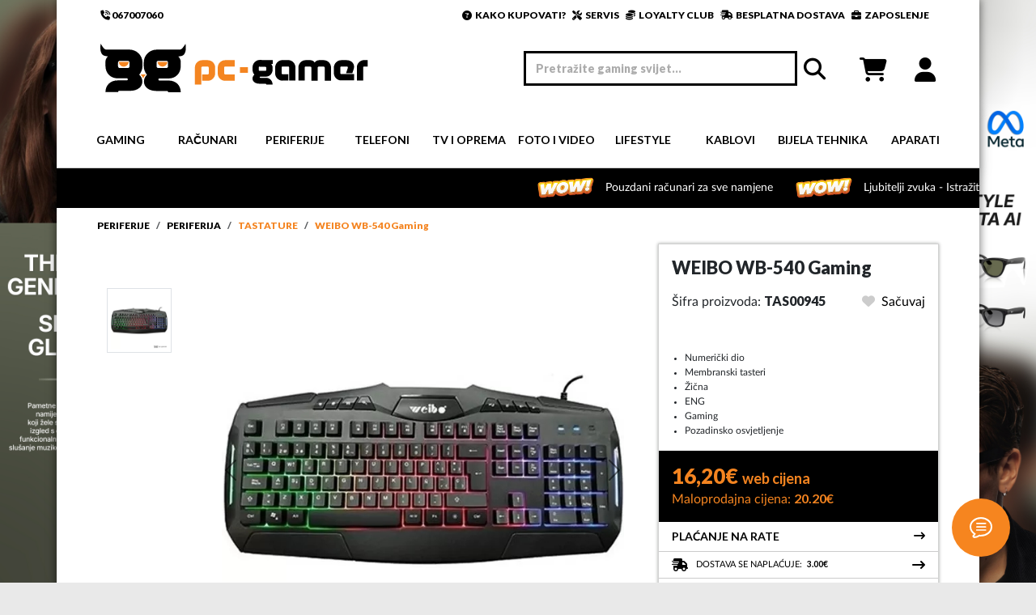

--- FILE ---
content_type: text/html; charset=UTF-8
request_url: https://pc-gamer.me/p/WEIBO-WB-540-Gaming--60770
body_size: 25920
content:
<html lang="en">
<head>

    <meta charset="UTF-8">
    <meta http-equiv="X-UA-Compatible" content="IE=edge">
    <meta name="viewport" content="width=device-width, initial-scale=1.0">
    <meta name="google-site-verification" content="1BXRUVY097pukCcfQLuSAmwCxRHBMaxIDJ7CKDjFphU" />
    <meta charset="UTF-8">
    <meta name="robots" content="INDEX,FOLLOW" />
    <meta name="format-detection" content="telephone=no" />
    <meta name="apple-mobile-web-app-capable" content="yes">
    <title>Prodaja WEIBO WB-540 Gaming , Podgorica, Crna Gora | PC-Gamer Podgorica</title>
    <meta name="Description" content="Numerički dio, Membranski tasteri, Žična, ENG, Gaming, Pozadinsko osvjetljenje, besplatna dostava za porudžbine preko 50 eura">
    <meta name="Keywords" content="Numerički dio, Membranski tasteri, Žična, ENG, Gaming, Pozadinsko osvjetljenje, besplatna dostava za porudžbine preko 50 eura">
    <meta name="Keywords" content="Numerički dio, Membranski tasteri, Žična, ENG, Gaming, Pozadinsko osvjetljenje, besplatna dostava za porudžbine preko 50 eura">
    <meta name="author" content="prostudio.me">
    <meta property="og:image" content="https://pc-gamer.me/products-images_webp/TAS00945_v.webp" />
    <meta property="og:title" content="Prodaja WEIBO WB-540 Gaming , Podgorica, Crna Gora | PC-Gamer Podgorica" />
    <meta property="og:description" content="" />
    <meta property="og:url" content="https://pc-gamer.me/p/WEIBO-WB-540-Gaming--60770" />
    
    <link rel="canonical" href="https://pc-gamer.me/p/WEIBO-WB-540-Gaming--60770" />

    <!-- BOOTSTRAP INCLUDE -->
    <link href="https://cdn.jsdelivr.net/npm/bootstrap@5.3.0-alpha1/dist/css/bootstrap.min.css" rel="stylesheet" integrity="sha384-GLhlTQ8iRABdZLl6O3oVMWSktQOp6b7In1Zl3/Jr59b6EGGoI1aFkw7cmDA6j6gD" crossorigin="anonymous">
    <script src="https://cdn.jsdelivr.net/npm/bootstrap@5.3.0-alpha1/dist/js/bootstrap.bundle.min.js" integrity="sha384-w76AqPfDkMBDXo30jS1Sgez6pr3x5MlQ1ZAGC+nuZB+EYdgRZgiwxhTBTkF7CXvN" crossorigin="anonymous"></script>

    <!-- FONTAWESOME INCLUDE -->
    <link href="/public/fontawesome/css/fontawesome.css" rel="stylesheet" />
    <link href="/public/fontawesome/css/brands.css" rel="stylesheet" />
    <link href="/public/fontawesome/css/solid.css" rel="stylesheet" />
    <!--
    <link href="/public/fontawesome/css/sharp-thin.css" rel="stylesheet" />
    <link href="/public/fontawesome/css/duotone-thin.css" rel="stylesheet" />
    <link href="/public/fontawesome/css/sharp-duotone-thin.css" rel="stylesheet" />
    -->

    <!-- MAIN CSS INCLUDE -->
    <link rel="stylesheet" href="/public/css/main.css?v=140126050240">
    <link rel="stylesheet" href="/public/css/app.css?v=140126050240">
    
    <!-- LOGATE CHAT CSS INCLUDE -->
    <link rel="stylesheet" href="https://ccadapter-milmedika.logate.com:8443/chat/styles.css"/>
    
    <!-- Google Tag Manager -->
    <script>
    (function(w, d, s, l, i) {
        w[l] = w[l] || [];
        w[l].push({
            'gtm.start': new Date().getTime(),
            event: 'gtm.js'
        });
        var f = d.getElementsByTagName(s)[0],
            j = d.createElement(s),
            dl = l != 'dataLayer' ? '&l=' + l : '';
        j.async = true;
        j.src =
            'https://www.googletagmanager.com/gtm.js?id=' + i + dl;
        f.parentNode.insertBefore(j, f);
    })(window, document, 'script', 'dataLayer', 'GTM-P2DCFFD');
    </script>
    <!-- End Google Tag Manager -->

</head>
<body>
    
    <!-- Google Tag Manager (noscript) -->
    <noscript><iframe src="https://www.googletagmanager.com/ns.html?id=GTM-P2DCFFD" height="0" width="0" style="display:none;visibility:hidden"></iframe></noscript>
    <!-- End Google Tag Manager (noscript) -->
    
    <!-- LOGATE CHAT SCRIPT INCLUDE -->
    <script id="logate-chat" type="text/javascript" src="https://ccadapter-milmedika.logate.com:8443/chat/webchat.js"></script>
    
    <div class="global--loading" id="loadingWindow">
        <div class="global--loading-center">
            <div class="spinner-border" role="status">
                <span class="visually-hidden">Loading...</span>
            </div>
            <h4 class="global--loading-title">Učitavanje...</h4>
        </div>
    </div>
    
    <div class="container bg-white">
        <!-- NEWSLETTER MESSAGE START -->
        
        <!-- NEWSLETTER MESSAGE END -->
        <!-- TOPBAR SECTION START -->
<div class="topbar px-1">
    <div >
        <a class="text-black" href="tel:067007060"><i class="fa-solid fa-phone-volume"></i> 067007060</a>
        <a class="text-black float-end px-2" href="/zaposlenje"><i class="fa-solid fa-briefcase"></i>&nbsp; ZAPOSLENJE</a>
        <a class="text-black float-end" href="/dostava"><i class="fa-solid fa-truck-fast"></i>&nbsp; BESPLATNA DOSTAVA</a>
        <a class="text-black float-end px-2" href="/loyalty-club"><i class="fa-solid fa-coins"></i>&nbsp; LOYALTY CLUB</a>
        <a class="text-black float-end" href="/servis"><i class="fa-solid fa-screwdriver-wrench"></i>&nbsp; SERVIS</a>
        <a class="text-black float-end px-2" href="/kako-kupovati"><i class="fa-solid fa-circle-question"></i>&nbsp; KAKO KUPOVATI?</a>
    </div>
</div>
<!-- TOPBAR SECTION END -->
        <!-- LOGOBAR SECTION START -->
<div class="logobar py-3 px-1">
    <div class="row align-items-center">
        <div class="col-4 text-start">
            <a href="/" class="text-start"><img src="/public/assets/global/logo/logo-horizontal.svg" alt="pc-gamer.me" style="height:60px !important;"></a>
        </div>
        <div class="col-8 text-end text-black">
            <input class="logobar-search" type="text" name="search" id="offcanvas-global-search" placeholder="Pretražite gaming svijet..." autocomplete="off" onkeyup="javascript:load_data(this.value)"><i class="fa-solid fa-magnifying-glass px-2"></i>
            <!--<input class="form-check-input" type="checkbox" id="toggleSidebar">-->
            <a id="osvjezi_korpu" class="logobar-cart" href="/korpa"><i class="fa-solid fa-cart-shopping"></i></a>
            <!--<a href="/"> </a>-->
            
            <a class="logobar-user" href="/login"><i class="fa-regular fa-user"></i></a>
            
            <!--
            <a class="logobar-user" href="">
                <i class="fa-solid fa-user"></i>
                <small class="fp-4"></small>
            </a>
            -->
        </div>
    </div>
</div>
<!-- LOGOBAR SECTION END -->
<!-- LOGOBAR OFFCANVAS SECTION START -->
<div class="offcanvas offcanvas-bottom global-search" data-bs-scroll="true" data-bs-backdrop="false" tabindex="-1" id="offcanvasExample" aria-labelledby="offcanvasExampleLabel">
    <div class="offcanvas-header global-search-mobile">
        <input class="logobar-search" type="text" name="search" id="offcanvas-global-search-mobile" placeholder="Pretrazite sve..." onkeyup="javascript:load_data(this.value)">
        <button type="button" class="btn-close" data-bs-dismiss="offcanvas" aria-label="Close" onclick="clearInputMobile()"></button>
    </div>
    <div class="offcanvas-header">
        <h5 class="offcanvas-title" id="logobarOffcanvasLabel">REZULTATI PRETRAGE:</h5>
        <button type="button" class="btn-close" data-bs-dismiss="offcanvas" aria-label="Close" onclick="clearInput()"></button>
    </div>
    <div class="offcanvas-body">
        <div class="row align-items-start">
            <div class="col-3">
                <h2 class="offcanvas-subtitle">KATEGORIJE</h2>
                <ul class="offcanvas-list">
                    <div id="search_result_col3"></div>
                </ul>
            </div>
            <div class="col-9">
                <div class="row row-cols-2 row-cols-md-4 g-1 mt-1" id="search_result_col9">
                    <div class="col"></div>
                    <div class="py-2"></div>
                </div>
            </div>
        </div>
    </div>
</div>
<!-- LOGOBAR OFFCANVAS SECTION END -->
        <style>
    
    @media(max-width: 576px) {
        .navmob-sidebar {
            width: 80% !important;
        }
        
        .navmob-sidebar .offcanvas-header {
            background-color: white !important;
            color: black !important;
        }
        
        .navmob-sidebar .offcanvas-header {
            padding-top: 1.5rem;
            padding-bottom: 1.5rem;
            border-bottom: 1px solid #ccc;
        }
        
        .navmob-sidebar .offcanvas-header .offcanvas-title {
            font-size: 20px !important;
            font-weight: 800 !important;
        }
        
        .navmob-sidebar .offcanvas-header .btn-close {
            width: 0.1rem !important;
            height: 0.1rem !important;
            margin-right: 5px;
        }
        
        .navmob-sidebar .offcanvas-body {
            padding: 0px !important;
            overflow-y: auto;
        }
        
        .navmob-sidebar-categs {
            padding: 1rem !important;
            border-bottom: 1px solid #ccc;
        }
        
        .navmob-sidebar-section {
            padding: 1rem !important;
            border-bottom: 1px solid #ccc;
        }
        
        .navmob-sidebar-categ-title {
            font-size: 18px !important;
            font-weight: 700;
        }
        
        .navmob-sidebar-categ {
            border-bottom: 0px !important;
            font-size: 13px;
            padding-top: 7px !important;
            padding-bottom: 7px !important;
        }
        
        .navmob-sidebar-groups a {
            border-bottom: 0px !important;
            font-size: 13px;
            padding-top: 7px !important;
            padding-bottom: 7px !important;
        }
        
        .navmob-sidebar .navmob-sidebar-subcateg {
            padding-left: 1rem !important;
            padding-right: 1rem !important;
            border-bottom: 0px !important;
        }
        
        .navmob-sidebar .navmob-sidebar-subcateg a {
            font-size: 18px !important;
            font-weight: 800 !important;
        }
        
        .navmob-sidebar-groups {
            padding-top: 0px !important;
            padding-bottom: 0px !important;
            margin-top: 0px !important;
            margin-bottom: 0px !important;
        }
    }
    
</style>

<!-- NAVBAR DESKTOP SECTION START -->
<div class="navmenu shadow">
    <div class="container" style="box-shadow:none;padding:0px 25px;">
        <div class="navbar">
            <div class="row navbar-test-row align-items-center text-center">
                
    <div class="col bg-white">
        <li class="nav-item dropdown">
            <a class="nav-link dropdown-toggle text-center fs-5" href="#" role="button" data-bs-toggle="dropdown" aria-expanded="false">Gaming</a>
            <div class="dropdown-menu px-2 pb-4">
                <div class="row align-items-start"><div class="col"><h6 class="mt-1 mb-2" ><a href="/c/Konzole" class="navmenu-subcategory-title" style="text-decoration:none;">Konzole</a></h6><ul class="list-group list-group-flush"><a href="/c/Playstation-5" class="list-group-item"><i class="fa-solid fa-caret-right"></i>&nbsp;Playstation 5</a><a href="/c/Nintendo-Switch" class="list-group-item"><i class="fa-solid fa-caret-right"></i>&nbsp;Nintendo Switch</a><a href="/c/XBOX-Series-X" class="list-group-item"><i class="fa-solid fa-caret-right"></i>&nbsp;XBOX Series X</a><a href="/c/VR-naocare" class="list-group-item"><i class="fa-solid fa-caret-right"></i>&nbsp;VR naočare</a><a href="/c/Steam-Deck" class="list-group-item"><i class="fa-solid fa-caret-right"></i>&nbsp;Steam Deck</a></ul></div><div class="col"><h6 class="mt-1 mb-2" ><a href="/c/Video-Igre" class="navmenu-subcategory-title" style="text-decoration:none;">Video Igre</a></h6><ul class="list-group list-group-flush"><a href="/c/Playstation-4-igre" class="list-group-item"><i class="fa-solid fa-caret-right"></i>&nbsp;Playstation 4 igre</a><a href="/c/Playstation-5-igre" class="list-group-item"><i class="fa-solid fa-caret-right"></i>&nbsp;Playstation 5 igre</a><a href="/c/Nintendo-Switch-igre" class="list-group-item"><i class="fa-solid fa-caret-right"></i>&nbsp;Nintendo Switch igre</a><a href="/c/Gift-Kartice" class="list-group-item"><i class="fa-solid fa-caret-right"></i>&nbsp;Gift Kartice</a></ul></div><div class="col"><h6 class="mt-1 mb-2" ><a href="/c/Oprema-za-konzole" class="navmenu-subcategory-title" style="text-decoration:none;">Oprema za konzole</a></h6><ul class="list-group list-group-flush"><a href="/c/Playstation-4-oprema" class="list-group-item"><i class="fa-solid fa-caret-right"></i>&nbsp;Playstation 4 oprema</a><a href="/c/Playstation-5-oprema" class="list-group-item"><i class="fa-solid fa-caret-right"></i>&nbsp;Playstation 5 oprema</a><a href="/c/Nintendo-Switch-oprema" class="list-group-item"><i class="fa-solid fa-caret-right"></i>&nbsp;Nintendo Switch oprema</a></ul></div><div class="col"><h6 class="mt-1 mb-2" ><a href="/c/Oprema-za-igranje" class="navmenu-subcategory-title" style="text-decoration:none;">Oprema za igranje</a></h6><ul class="list-group list-group-flush"><a href="/c/Gejmerske-stolice" class="list-group-item"><i class="fa-solid fa-caret-right"></i>&nbsp;Gejmerske stolice</a><a href="/c/Gejmerski-stolovi" class="list-group-item"><i class="fa-solid fa-caret-right"></i>&nbsp;Gejmerski stolovi</a><a href="/c/Gamepad" class="list-group-item"><i class="fa-solid fa-caret-right"></i>&nbsp;Gamepad</a><a href="/c/Volani" class="list-group-item"><i class="fa-solid fa-caret-right"></i>&nbsp;Volani</a><a href="/c/Trkacka-sjedista" class="list-group-item"><i class="fa-solid fa-caret-right"></i>&nbsp;Trkačka sjedišta</a></ul></div><div class="col"><h6 class="mt-1 mb-2" ><a href="/c/Merchandise" class="navmenu-subcategory-title" style="text-decoration:none;">Merchandise</a></h6><ul class="list-group list-group-flush"><a href="/c/Akcione-figure" class="list-group-item"><i class="fa-solid fa-caret-right"></i>&nbsp;Akcione figure</a><a href="/c/Garderoba" class="list-group-item"><i class="fa-solid fa-caret-right"></i>&nbsp;Garderoba</a><a href="/c/Razno" class="list-group-item"><i class="fa-solid fa-caret-right"></i>&nbsp;Razno</a><a href="/c/Lego-Setovi" class="list-group-item"><i class="fa-solid fa-caret-right"></i>&nbsp;Lego Setovi</a></ul></div></div>
            </div>
        </li>
    </div>
    <div class="col bg-white">
        <li class="nav-item dropdown">
            <a class="nav-link dropdown-toggle text-center fs-5" href="#" role="button" data-bs-toggle="dropdown" aria-expanded="false">Računari</a>
            <div class="dropdown-menu px-2 pb-4">
                <div class="row align-items-start"><div class="col"><h6 class="mt-1 mb-2" ><a href="/c/Racunari" class="navmenu-subcategory-title" style="text-decoration:none;"> Računari</a></h6><ul class="list-group list-group-flush"><a href="/c/Desktop" class="list-group-item"><i class="fa-solid fa-caret-right"></i>&nbsp;Desktop</a><a href="/c/Laptop" class="list-group-item"><i class="fa-solid fa-caret-right"></i>&nbsp;Laptop</a><a href="/c/All-In-One" class="list-group-item"><i class="fa-solid fa-caret-right"></i>&nbsp;All In One</a><a href="/c/Brand-Name" class="list-group-item"><i class="fa-solid fa-caret-right"></i>&nbsp;Brand Name</a><a href="/c/Tablet" class="list-group-item"><i class="fa-solid fa-caret-right"></i>&nbsp;Tablet</a><a href="/c/Serveri" class="list-group-item"><i class="fa-solid fa-caret-right"></i>&nbsp;Serveri</a></ul></div><div class="col"><h6 class="mt-1 mb-2" ><a href="/c/Komponente" class="navmenu-subcategory-title" style="text-decoration:none;">Komponente</a></h6><ul class="list-group list-group-flush"><a href="/c/Procesori" class="list-group-item"><i class="fa-solid fa-caret-right"></i>&nbsp;Procesori</a><a href="/c/Maticne-ploce" class="list-group-item"><i class="fa-solid fa-caret-right"></i>&nbsp;Matične ploče</a><a href="/c/Memorije" class="list-group-item"><i class="fa-solid fa-caret-right"></i>&nbsp;Memorije</a><a href="/c/Graficke-karte" class="list-group-item"><i class="fa-solid fa-caret-right"></i>&nbsp;Grafičke karte</a><a href="/c/Hard-diskovi" class="list-group-item"><i class="fa-solid fa-caret-right"></i>&nbsp;Hard diskovi</a><a href="/c/SSD" class="list-group-item"><i class="fa-solid fa-caret-right"></i>&nbsp;SSD</a><a href="/c/Opticki-uredjaji" class="list-group-item"><i class="fa-solid fa-caret-right"></i>&nbsp;Optički uređaji</a><a href="/c/Napajanja" class="list-group-item"><i class="fa-solid fa-caret-right"></i>&nbsp;Napajanja</a><a href="/c/Kucista" class="list-group-item"><i class="fa-solid fa-caret-right"></i>&nbsp;Kućišta</a><a href="/c/Kuleri-i-oprema" class="list-group-item"><i class="fa-solid fa-caret-right"></i>&nbsp;Kuleri i oprema</a></ul></div><div class="col"><h6 class="mt-1 mb-2" ><a href="/c/Dodatna-Oprema-za-racunare" class="navmenu-subcategory-title" style="text-decoration:none;">Dodatna Oprema za računare</a></h6><ul class="list-group list-group-flush"><a href="/c/Torbe-i-rancevi" class="list-group-item"><i class="fa-solid fa-caret-right"></i>&nbsp;Torbe i rančevi</a><a href="/c/Cooling-pad" class="list-group-item"><i class="fa-solid fa-caret-right"></i>&nbsp;Cooling pad</a><a href="/c/Oprema-za-laptop" class="list-group-item"><i class="fa-solid fa-caret-right"></i>&nbsp;Oprema za laptop</a><a href="/c/Punjaci-za-laptop" class="list-group-item"><i class="fa-solid fa-caret-right"></i>&nbsp;Punjači za laptop</a><a href="/c/Oprema-za-tablet" class="list-group-item"><i class="fa-solid fa-caret-right"></i>&nbsp;Oprema za tablet</a><a href="/c/Software" class="list-group-item"><i class="fa-solid fa-caret-right"></i>&nbsp;Software</a><a href="/c/Kancelarijske-stolice" class="list-group-item"><i class="fa-solid fa-caret-right"></i>&nbsp;Kancelarijske stolice</a><a href="/c/ZASTITNE-NAOCARE" class="list-group-item"><i class="fa-solid fa-caret-right"></i>&nbsp;ZAŠTITNE NAOČARE</a></ul></div></div>
            </div>
        </li>
    </div>
    <div class="col bg-white">
        <li class="nav-item dropdown">
            <a class="nav-link dropdown-toggle text-center fs-5" href="#" role="button" data-bs-toggle="dropdown" aria-expanded="false">Periferije</a>
            <div class="dropdown-menu px-2 pb-4">
                <div class="row align-items-start"><div class="col"><h6 class="mt-1 mb-2" ><a href="/c/Periferija" class="navmenu-subcategory-title" style="text-decoration:none;">Periferija</a></h6><ul class="list-group list-group-flush"><a href="/c/Monitori" class="list-group-item"><i class="fa-solid fa-caret-right"></i>&nbsp;Monitori</a><a href="/c/Nosaci-i-postolja-za-monitore" class="list-group-item"><i class="fa-solid fa-caret-right"></i>&nbsp;Nosači i postolja za monitore</a><a href="/c/Tastature" class="list-group-item"><i class="fa-solid fa-caret-right"></i>&nbsp;Tastature</a><a href="/c/Misevi" class="list-group-item"><i class="fa-solid fa-caret-right"></i>&nbsp;Miševi </a><a href="/c/Podloge" class="list-group-item"><i class="fa-solid fa-caret-right"></i>&nbsp;Podloge</a><a href="/c/Slusalice" class="list-group-item"><i class="fa-solid fa-caret-right"></i>&nbsp;Slušalice </a><a href="/c/Mikrofoni" class="list-group-item"><i class="fa-solid fa-caret-right"></i>&nbsp;Mikrofoni</a><a href="/c/Zvucnici" class="list-group-item"><i class="fa-solid fa-caret-right"></i>&nbsp;Zvučnici</a><a href="/c/Web-kamere" class="list-group-item"><i class="fa-solid fa-caret-right"></i>&nbsp;Web kamere</a><a href="/c/UPS" class="list-group-item"><i class="fa-solid fa-caret-right"></i>&nbsp;UPS</a><a href="/c/Graficke-table" class="list-group-item"><i class="fa-solid fa-caret-right"></i>&nbsp;Grafičke table</a><a href="/c/Ostale-periferije" class="list-group-item"><i class="fa-solid fa-caret-right"></i>&nbsp;Ostale periferije</a><a href="/c/Power-Station" class="list-group-item"><i class="fa-solid fa-caret-right"></i>&nbsp;Power Station</a><a href="/c/Soundbar-zvucnici" class="list-group-item"><i class="fa-solid fa-caret-right"></i>&nbsp;Soundbar zvučnici</a></ul></div><div class="col"><h6 class="mt-1 mb-2" ><a href="/c/Skladistenje-podataka" class="navmenu-subcategory-title" style="text-decoration:none;">Skladištenje podataka</a></h6><ul class="list-group list-group-flush"><a href="/c/CD-i-DVD-diskovi" class="list-group-item"><i class="fa-solid fa-caret-right"></i>&nbsp;CD i DVD diskovi</a><a href="/c/Eksterni-HDD" class="list-group-item"><i class="fa-solid fa-caret-right"></i>&nbsp;Eksterni HDD</a><a href="/c/USB-fles-memorije" class="list-group-item"><i class="fa-solid fa-caret-right"></i>&nbsp;USB fles memorije</a><a href="/c/Citaci-kartica" class="list-group-item"><i class="fa-solid fa-caret-right"></i>&nbsp;Čitači kartica</a><a href="/c/Eksterna-kucista" class="list-group-item"><i class="fa-solid fa-caret-right"></i>&nbsp;Eksterna kućista</a><a href="/c/Memorijske-kartice" class="list-group-item"><i class="fa-solid fa-caret-right"></i>&nbsp;Memorijske kartice</a><a href="/c/Eksterni-SSD" class="list-group-item"><i class="fa-solid fa-caret-right"></i>&nbsp;Eksterni SSD</a><a href="/c/Oprema-za-hard-disk" class="list-group-item"><i class="fa-solid fa-caret-right"></i>&nbsp;Oprema za hard disk</a></ul></div><div class="col"><h6 class="mt-1 mb-2" ><a href="/c/Mrezna-oprema" class="navmenu-subcategory-title" style="text-decoration:none;">Mrežna oprema</a></h6><ul class="list-group list-group-flush"><a href="/c/Power-line" class="list-group-item"><i class="fa-solid fa-caret-right"></i>&nbsp;Power line</a><a href="/c/Ruteri" class="list-group-item"><i class="fa-solid fa-caret-right"></i>&nbsp;Ruteri</a><a href="/c/Mrezne-kartice" class="list-group-item"><i class="fa-solid fa-caret-right"></i>&nbsp;Mrežne kartice</a><a href="/c/Svicevi" class="list-group-item"><i class="fa-solid fa-caret-right"></i>&nbsp;Svičevi</a><a href="/c/Bluetooth" class="list-group-item"><i class="fa-solid fa-caret-right"></i>&nbsp;Bluetooth</a><a href="/c/Wireless" class="list-group-item"><i class="fa-solid fa-caret-right"></i>&nbsp;Wireless</a><a href="/c/NAS" class="list-group-item"><i class="fa-solid fa-caret-right"></i>&nbsp;NAS</a><a href="/c/Rack-ormari-i-oprema" class="list-group-item"><i class="fa-solid fa-caret-right"></i>&nbsp;Rack ormari i oprema</a></ul></div><div class="col"><h6 class="mt-1 mb-2" ><a href="/c/Stampaci-i-skeneri" class="navmenu-subcategory-title" style="text-decoration:none;">Štampači i skeneri</a></h6><ul class="list-group list-group-flush"><a href="/c/Stampaci" class="list-group-item"><i class="fa-solid fa-caret-right"></i>&nbsp;Štampači</a><a href="/c/Matricni-stampaci" class="list-group-item"><i class="fa-solid fa-caret-right"></i>&nbsp;Matrični štampači</a><a href="/c/Ploteri" class="list-group-item"><i class="fa-solid fa-caret-right"></i>&nbsp;Ploteri</a><a href="/c/Skeneri" class="list-group-item"><i class="fa-solid fa-caret-right"></i>&nbsp;Skeneri</a><a href="/c/Bar-Code-i-POS-oprema" class="list-group-item"><i class="fa-solid fa-caret-right"></i>&nbsp;Bar Code i POS oprema</a><a href="/c/Toneri" class="list-group-item"><i class="fa-solid fa-caret-right"></i>&nbsp;Toneri</a><a href="/c/Kertridzi-za-InkJet" class="list-group-item"><i class="fa-solid fa-caret-right"></i>&nbsp;Kertridži za InkJet</a><a href="/c/Dodatna-oprema-za-stampace" class="list-group-item"><i class="fa-solid fa-caret-right"></i>&nbsp;Dodatna oprema za štampače</a><a href="/c/Foto-stampaci" class="list-group-item"><i class="fa-solid fa-caret-right"></i>&nbsp;Foto štampači</a><a href="/c/3D-stampaci" class="list-group-item"><i class="fa-solid fa-caret-right"></i>&nbsp;3D štampači</a><a href="/c/Oprema-za-3D-stampace" class="list-group-item"><i class="fa-solid fa-caret-right"></i>&nbsp;Oprema za 3D štampače</a><a href="/c/Stampaci-za-naljepnice" class="list-group-item"><i class="fa-solid fa-caret-right"></i>&nbsp;Štampači za naljepnice</a><a href="/c/Termalni-stampaci" class="list-group-item"><i class="fa-solid fa-caret-right"></i>&nbsp;Termalni štampači</a></ul></div></div>
            </div>
        </li>
    </div>
    <div class="col bg-white">
        <li class="nav-item dropdown">
            <a class="nav-link dropdown-toggle text-center fs-5" href="#" role="button" data-bs-toggle="dropdown" aria-expanded="false">Telefoni</a>
            <div class="dropdown-menu px-2 pb-4">
                <div class="row align-items-start"><div class="col"><h6 class="mt-1 mb-2" ><a href="/c/Telefoni-i-oprema" class="navmenu-subcategory-title" style="text-decoration:none;"> Telefoni i oprema</a></h6><ul class="list-group list-group-flush"><a href="/c/Smart-phone" class="list-group-item"><i class="fa-solid fa-caret-right"></i>&nbsp;Smart phone <a href="https://pc-gamer.me/c/Smart-phone?brands%5B%5D=Samsung" class="list-group-item" style="padding-left:10px !important;color:#F48420 !important;font-weight:700 !important;"><i class="fa-solid fa-caret-right"></i>&nbsp;Samsung</a> <a href="https://pc-gamer.me/c/Smart-phone?brands%5B%5D=APPLE" class="list-group-item" style="padding-left:10px !important;color:#F48420 !important;font-weight:700 !important;"><i class="fa-solid fa-caret-right"></i>&nbsp;Apple</a> <a href="https://pc-gamer.me/c/Smart-phone?brands%5B%5D=Xiaomi" class="list-group-item" style="padding-left:10px !important;color:#F48420 !important;font-weight:700 !important;"><i class="fa-solid fa-caret-right"></i>&nbsp;Xiaomi</a> <a href="https://pc-gamer.me/c/Smart-phone" class="list-group-item" style="padding-left:10px !important;color:#F48420 !important;font-weight:700 !important;"><i class="fa-solid fa-caret-right"></i>&nbsp;Prikaži sve</a></a><a href="/c/Klasicni-telefoni" class="list-group-item"><i class="fa-solid fa-caret-right"></i>&nbsp;Klasični telefoni</a><a href="/c/Fiksni-telefoni" class="list-group-item"><i class="fa-solid fa-caret-right"></i>&nbsp;Fiksni telefoni</a></ul></div><div class="col"><h6 class="mt-1 mb-2" ><a href="/c/Dodatna-oprema-za-telefone" class="navmenu-subcategory-title" style="text-decoration:none;">Dodatna oprema za telefone</a></h6><ul class="list-group list-group-flush"><a href="/c/Zastitna-stakla" class="list-group-item"><i class="fa-solid fa-caret-right"></i>&nbsp;Zaštitna stakla</a><a href="/c/Kablovi-i-Adapteri-ostalo" class="list-group-item"><i class="fa-solid fa-caret-right"></i>&nbsp;Kablovi i Adapteri ostalo</a><a href="/c/Power-bank" class="list-group-item"><i class="fa-solid fa-caret-right"></i>&nbsp;Power bank</a><a href="/c/Punjaci" class="list-group-item"><i class="fa-solid fa-caret-right"></i>&nbsp;Punjači</a><a href="/c/Drzaci-i-selfie-stick" class="list-group-item"><i class="fa-solid fa-caret-right"></i>&nbsp;Držači i selfie stick</a></ul></div></div>
            </div>
        </li>
    </div>
    <div class="col bg-white">
        <li class="nav-item dropdown">
            <a class="nav-link dropdown-toggle text-center fs-5" href="#" role="button" data-bs-toggle="dropdown" aria-expanded="false">TV i Oprema</a>
            <div class="dropdown-menu px-2 pb-4">
                <div class="row align-items-start"><div class="col"><h6 class="mt-1 mb-2" ><a href="/c/Televizori-i-oprema" class="navmenu-subcategory-title" style="text-decoration:none;">Televizori i oprema</a></h6><ul class="list-group list-group-flush"><a href="/c/Televizori" class="list-group-item"><i class="fa-solid fa-caret-right"></i>&nbsp;Televizori <a href="https://pc-gamer.me/c/Televizori?brands%5B%5D=Samsung" class="list-group-item" style="padding-left:10px !important;color:#F48420 !important;font-weight:700 !important;"><i class="fa-solid fa-caret-right"></i>&nbsp;Samsung</a> <a href="https://pc-gamer.me/c/Televizori?brands%5B%5D=Philips" class="list-group-item" style="padding-left:10px !important;color:#F48420 !important;font-weight:700 !important;"><i class="fa-solid fa-caret-right"></i>&nbsp;Philips</a> <a href="https://pc-gamer.me/c/Televizori?brands%5B%5D=HISENSE" class="list-group-item" style="padding-left:10px !important;color:#F48420 !important;font-weight:700 !important;"><i class="fa-solid fa-caret-right"></i>&nbsp;Hisense</a> <a href="https://pc-gamer.me/c/Televizori?brands%5B%5D=LG+" class="list-group-item" style="padding-left:10px !important;color:#F48420 !important;font-weight:700 !important;"><i class="fa-solid fa-caret-right"></i>&nbsp;LG</a> <a href="https://pc-gamer.me/c/Televizori?brands%5B%5D=Tesla" class="list-group-item" style="padding-left:10px !important;color:#F48420 !important;font-weight:700 !important;"><i class="fa-solid fa-caret-right"></i>&nbsp;Tesla</a> <a href="https://pc-gamer.me/c/Televizori" class="list-group-item" style="padding-left:10px !important;color:#F48420 !important;font-weight:700 !important;"><i class="fa-solid fa-caret-right"></i>&nbsp;Prikaži sve</a></a><a href="/c/Nosaci-za-TV" class="list-group-item"><i class="fa-solid fa-caret-right"></i>&nbsp;Nosači za TV</a><a href="/c/Daljinski-upravljaci" class="list-group-item"><i class="fa-solid fa-caret-right"></i>&nbsp;Daljinski upravljači</a><a href="/c/Digitalni-Signage-sistemi" class="list-group-item"><i class="fa-solid fa-caret-right"></i>&nbsp;Digitalni Signage sistemi</a><a href="/c/Ramovi-za-televizore" class="list-group-item"><i class="fa-solid fa-caret-right"></i>&nbsp;Ramovi za televizore</a><a href="/c/Oprema-za-ciscenje" class="list-group-item"><i class="fa-solid fa-caret-right"></i>&nbsp;Oprema za čišćenje</a><a href="/c/Smart-TV-Box" class="list-group-item"><i class="fa-solid fa-caret-right"></i>&nbsp;Smart TV Box</a></ul></div><div class="col"><h6 class="mt-1 mb-2" ><a href="/c/AV-oprema" class="navmenu-subcategory-title" style="text-decoration:none;">AV oprema</a></h6><ul class="list-group list-group-flush"><a href="/c/Radio-kasetofoni" class="list-group-item"><i class="fa-solid fa-caret-right"></i>&nbsp;Radio kasetofoni</a><a href="/c/Toki-Voki" class="list-group-item"><i class="fa-solid fa-caret-right"></i>&nbsp;Toki Voki</a><a href="/c/Diktafoni" class="list-group-item"><i class="fa-solid fa-caret-right"></i>&nbsp;Diktafoni</a><a href="/c/Mikro-linije" class="list-group-item"><i class="fa-solid fa-caret-right"></i>&nbsp;Mikro linije</a><a href="/c/MP3-MP4-Plejeri" class="list-group-item"><i class="fa-solid fa-caret-right"></i>&nbsp;MP3-MP4 Plejeri</a><a href="/c/Gramofoni" class="list-group-item"><i class="fa-solid fa-caret-right"></i>&nbsp;Gramofoni</a></ul></div><div class="col"><h6 class="mt-1 mb-2" ><a href="/c/Projektori" class="navmenu-subcategory-title" style="text-decoration:none;">Projektori</a></h6><ul class="list-group list-group-flush"><a href="/c/Projektori-i-Oprema" class="list-group-item"><i class="fa-solid fa-caret-right"></i>&nbsp;Projektori i Oprema</a><a href="/c/Platna" class="list-group-item"><i class="fa-solid fa-caret-right"></i>&nbsp;Platna</a><a href="/c/Nosaci-za-projektore" class="list-group-item"><i class="fa-solid fa-caret-right"></i>&nbsp;Nosači za projektore</a><a href="/c/Interaktivne-table" class="list-group-item"><i class="fa-solid fa-caret-right"></i>&nbsp;Interaktivne table</a></ul></div></div>
            </div>
        </li>
    </div>
    <div class="col bg-white">
        <li class="nav-item dropdown">
            <a class="nav-link dropdown-toggle text-center fs-5" href="#" role="button" data-bs-toggle="dropdown" aria-expanded="false">Foto i video</a>
            <div class="dropdown-menu px-2 pb-4">
                <div class="row align-items-start"><div class="col"><h6 class="mt-1 mb-2" ><a href="/c/Fotoaparati" class="navmenu-subcategory-title" style="text-decoration:none;">Fotoaparati</a></h6><ul class="list-group list-group-flush"><a href="/c/Digitalni-fotoaparati" class="list-group-item"><i class="fa-solid fa-caret-right"></i>&nbsp;Digitalni fotoaparati</a><a href="/c/Instant-fotoaparati" class="list-group-item"><i class="fa-solid fa-caret-right"></i>&nbsp;Instant fotoaparati</a></ul></div><div class="col"><h6 class="mt-1 mb-2" ><a href="/c/Kamere-i-Dronovi" class="navmenu-subcategory-title" style="text-decoration:none;">Kamere i Dronovi</a></h6><ul class="list-group list-group-flush"><a href="/c/Sigurnosne-kamere" class="list-group-item"><i class="fa-solid fa-caret-right"></i>&nbsp;Sigurnosne kamere</a><a href="/c/Akcione-kamere" class="list-group-item"><i class="fa-solid fa-caret-right"></i>&nbsp;Akcione kamere</a><a href="/c/Dronovi" class="list-group-item"><i class="fa-solid fa-caret-right"></i>&nbsp;Dronovi</a><a href="/c/Oprema-za-sigurnosne-kamere" class="list-group-item"><i class="fa-solid fa-caret-right"></i>&nbsp;Oprema za sigurnosne kamere</a><a href="/c/Dodatna-oprema-za-kamere" class="list-group-item"><i class="fa-solid fa-caret-right"></i>&nbsp;Dodatna oprema za kamere</a><a href="/c/Dodatna-oprema-za-dronove" class="list-group-item"><i class="fa-solid fa-caret-right"></i>&nbsp;Dodatna oprema za dronove</a><a href="/c/Snimaci-za-video-nadzor" class="list-group-item"><i class="fa-solid fa-caret-right"></i>&nbsp;Snimači za video nadzor</a><a href="/c/Alarmi-i-Alarmni-Sistemi" class="list-group-item"><i class="fa-solid fa-caret-right"></i>&nbsp;Alarmi i Alarmni Sistemi</a></ul></div></div>
            </div>
        </li>
    </div>
    <div class="col bg-white">
        <li class="nav-item dropdown">
            <a class="nav-link dropdown-toggle text-center fs-5" href="#" role="button" data-bs-toggle="dropdown" aria-expanded="false">Lifestyle</a>
            <div class="dropdown-menu px-2 pb-4">
                <div class="row align-items-start"><div class="col"><h6 class="mt-1 mb-2" ><a href="/c/Trotineti-i-oprema" class="navmenu-subcategory-title" style="text-decoration:none;">Trotineti i oprema</a></h6><ul class="list-group list-group-flush"><a href="/c/Elektricni-trotineti" class="list-group-item"><i class="fa-solid fa-caret-right"></i>&nbsp;Električni trotineti</a><a href="/c/Trotineti-za-djecu" class="list-group-item"><i class="fa-solid fa-caret-right"></i>&nbsp;Trotineti za djecu</a><a href="/c/Automobili-za-djecu" class="list-group-item"><i class="fa-solid fa-caret-right"></i>&nbsp;Automobili za djecu</a><a href="/c/Elektricni-bicikl" class="list-group-item"><i class="fa-solid fa-caret-right"></i>&nbsp;Električni bicikl</a><a href="/c/Bicikli" class="list-group-item"><i class="fa-solid fa-caret-right"></i>&nbsp;Bicikli</a><a href="/c/Oprema-za-trotinete-i-bicikle" class="list-group-item"><i class="fa-solid fa-caret-right"></i>&nbsp;Oprema za trotinete i bicikle</a></ul></div><div class="col"><h6 class="mt-1 mb-2" ><a href="/c/Smart-uredjaji" class="navmenu-subcategory-title" style="text-decoration:none;">Smart uređaji</a></h6><ul class="list-group list-group-flush"><a href="/c/Smart-Watch" class="list-group-item"><i class="fa-solid fa-caret-right"></i>&nbsp;Smart Watch <a href="https://pc-gamer.me/c/Smart-Watch?brands%5B%5D=Xiaomi" class="list-group-item" style="padding-left:10px !important;color:#F48420 !important;font-weight:700 !important;"><i class="fa-solid fa-caret-right"></i>&nbsp;Xiaomi</a> <a href="https://pc-gamer.me/c/Smart-Watch?brands%5B%5D=Samsung" class="list-group-item" style="padding-left:10px !important;color:#F48420 !important;font-weight:700 !important;"><i class="fa-solid fa-caret-right"></i>&nbsp;Samsung</a> <a href="https://pc-gamer.me/c/Smart-Watch?brands%5B%5D=Moye" class="list-group-item" style="padding-left:10px !important;color:#F48420 !important;font-weight:700 !important;"><i class="fa-solid fa-caret-right"></i>&nbsp;Moye</a> <a href="https://pc-gamer.me/c/Smart-Watch" class="list-group-item" style="padding-left:10px !important;color:#F48420 !important;font-weight:700 !important;"><i class="fa-solid fa-caret-right"></i>&nbsp;Prikaži sve</a></a><a href="/c/Smart-home" class="list-group-item"><i class="fa-solid fa-caret-right"></i>&nbsp;Smart home</a><a href="/c/Oprema-za-pametne-satove" class="list-group-item"><i class="fa-solid fa-caret-right"></i>&nbsp;Oprema za pametne satove</a></ul></div><div class="col"><h6 class="mt-1 mb-2" ><a href="/c/Auto-oprema" class="navmenu-subcategory-title" style="text-decoration:none;">Auto oprema</a></h6><ul class="list-group list-group-flush"><a href="/c/Navigacije-GPS" class="list-group-item"><i class="fa-solid fa-caret-right"></i>&nbsp;Navigacije GPS</a><a href="/c/Punjaci-za-automobile" class="list-group-item"><i class="fa-solid fa-caret-right"></i>&nbsp;Punjači za automobile</a><a href="/c/FM-Transmiteri" class="list-group-item"><i class="fa-solid fa-caret-right"></i>&nbsp;FM Transmiteri</a><a href="/c/Auto-kamera" class="list-group-item"><i class="fa-solid fa-caret-right"></i>&nbsp;Auto kamera</a><a href="/c/Miris-za-auto" class="list-group-item"><i class="fa-solid fa-caret-right"></i>&nbsp;Miris za auto</a></ul></div><div class="col"><h6 class="mt-1 mb-2" ><a href="/c/Sport-i-rekreacija" class="navmenu-subcategory-title" style="text-decoration:none;">Sport i rekreacija</a></h6><ul class="list-group list-group-flush"><a href="/c/Dodatna-oprema-za-fitnes" class="list-group-item"><i class="fa-solid fa-caret-right"></i>&nbsp;Dodatna oprema za fitnes</a><a href="/c/Rekreacija-na-otvorenom" class="list-group-item"><i class="fa-solid fa-caret-right"></i>&nbsp;Rekreacija na otvorenom</a><a href="/c/Trake-za-trcanje" class="list-group-item"><i class="fa-solid fa-caret-right"></i>&nbsp;Trake za trčanje</a><a href="/c/Aksesoari" class="list-group-item"><i class="fa-solid fa-caret-right"></i>&nbsp;Aksesoari</a><a href="/c/Kamere-za-lov" class="list-group-item"><i class="fa-solid fa-caret-right"></i>&nbsp;Kamere za lov</a><a href="/c/Kamp-oprema-za-spavanje" class="list-group-item"><i class="fa-solid fa-caret-right"></i>&nbsp;Kamp oprema za spavanje</a></ul></div><div class="col"><h6 class="mt-1 mb-2" ><a href="/c/Optika" class="navmenu-subcategory-title" style="text-decoration:none;">Optika</a></h6><ul class="list-group list-group-flush"><a href="/c/Teleskopi" class="list-group-item"><i class="fa-solid fa-caret-right"></i>&nbsp;Teleskopi</a><a href="/c/Dvogledi" class="list-group-item"><i class="fa-solid fa-caret-right"></i>&nbsp;Dvogledi</a></ul></div></div>
            </div>
        </li>
    </div>
    <div class="col bg-white">
        <li class="nav-item dropdown">
            <a class="nav-link dropdown-toggle text-center fs-5" href="#" role="button" data-bs-toggle="dropdown" aria-expanded="false">Kablovi</a>
            <div class="dropdown-menu px-2 pb-4">
                <div class="row align-items-start"><div class="col"><h6 class="mt-1 mb-2" ><a href="/c/Kablovi" class="navmenu-subcategory-title" style="text-decoration:none;">Kablovi</a></h6><ul class="list-group list-group-flush"><a href="/c/Napojni-kablovi" class="list-group-item"><i class="fa-solid fa-caret-right"></i>&nbsp;Napojni kablovi</a><a href="/c/Audio-kablovi" class="list-group-item"><i class="fa-solid fa-caret-right"></i>&nbsp;Audio kablovi</a><a href="/c/Mrezni-kablovi" class="list-group-item"><i class="fa-solid fa-caret-right"></i>&nbsp;Mrežni kablovi</a><a href="/c/USB-kablovi" class="list-group-item"><i class="fa-solid fa-caret-right"></i>&nbsp;USB kablovi</a><a href="/c/VGA-kablovi" class="list-group-item"><i class="fa-solid fa-caret-right"></i>&nbsp;VGA kablovi</a><a href="/c/DisplayPort-kablovi" class="list-group-item"><i class="fa-solid fa-caret-right"></i>&nbsp;DisplayPort kablovi</a><a href="/c/DVI-kablovi" class="list-group-item"><i class="fa-solid fa-caret-right"></i>&nbsp;DVI kablovi</a><a href="/c/HDMI-kablovi" class="list-group-item"><i class="fa-solid fa-caret-right"></i>&nbsp;HDMI kablovi</a><a href="/c/Produzni-kablovi" class="list-group-item"><i class="fa-solid fa-caret-right"></i>&nbsp;Produžni kablovi</a><a href="/c/Strujni-kablovi" class="list-group-item"><i class="fa-solid fa-caret-right"></i>&nbsp;Strujni kablovi</a><a href="/c/Razni-kablovi" class="list-group-item"><i class="fa-solid fa-caret-right"></i>&nbsp;Razni kablovi</a></ul></div><div class="col"><h6 class="mt-1 mb-2" ><a href="/c/Adapteri" class="navmenu-subcategory-title" style="text-decoration:none;">Adapteri</a></h6><ul class="list-group list-group-flush"><a href="/c/Digitalni-adapteri" class="list-group-item"><i class="fa-solid fa-caret-right"></i>&nbsp;Digitalni adapteri</a><a href="/c/Analogni-audiovideo-adapteri" class="list-group-item"><i class="fa-solid fa-caret-right"></i>&nbsp;Analogni audio/video adapteri</a><a href="/c/USB-hubovi" class="list-group-item"><i class="fa-solid fa-caret-right"></i>&nbsp;USB hubovi</a></ul></div><div class="col"><h6 class="mt-1 mb-2" ><a href="/c/Ostalo" class="navmenu-subcategory-title" style="text-decoration:none;">Ostalo</a></h6><ul class="list-group list-group-flush"><a href="/c/Alati" class="list-group-item"><i class="fa-solid fa-caret-right"></i>&nbsp;Alati</a><a href="/c/Baterije" class="list-group-item"><i class="fa-solid fa-caret-right"></i>&nbsp;Baterije</a></ul></div></div>
            </div>
        </li>
    </div>
    <div class="col bg-white">
        <li class="nav-item dropdown">
            <a class="nav-link dropdown-toggle text-center fs-5" href="#" role="button" data-bs-toggle="dropdown" aria-expanded="false">Bijela tehnika</a>
            <div class="dropdown-menu px-2 pb-4">
                <div class="row align-items-start"><div class="col"><h6 class="mt-1 mb-2" ><a href="/c/Bijela--tehnika" class="navmenu-subcategory-title" style="text-decoration:none;">Bijela    tehnika</a></h6><ul class="list-group list-group-flush"><a href="/c/Frizideri" class="list-group-item"><i class="fa-solid fa-caret-right"></i>&nbsp;Frižideri</a><a href="/c/Masine-za-pranjesusenje-vesa" class="list-group-item"><i class="fa-solid fa-caret-right"></i>&nbsp;Mašine za pranje/sušenje veša</a><a href="/c/Masine-za-pranje-posudja" class="list-group-item"><i class="fa-solid fa-caret-right"></i>&nbsp;Mašine za pranje posuđa</a><a href="/c/Masine-za-pranje-vesa" class="list-group-item"><i class="fa-solid fa-caret-right"></i>&nbsp;Mašine za pranje veša</a><a href="/c/Masine-za-susenje" class="list-group-item"><i class="fa-solid fa-caret-right"></i>&nbsp;Mašine za sušenje</a><a href="/c/Sporeti" class="list-group-item"><i class="fa-solid fa-caret-right"></i>&nbsp;Šporeti</a><a href="/c/Zamrzivaci" class="list-group-item"><i class="fa-solid fa-caret-right"></i>&nbsp;Zamrzivači</a><a href="/c/Aspiratori" class="list-group-item"><i class="fa-solid fa-caret-right"></i>&nbsp;Aspiratori</a><a href="/c/Bojleri" class="list-group-item"><i class="fa-solid fa-caret-right"></i>&nbsp;Bojleri</a><a href="/c/Sporeti-na-cvrsto-gorivo" class="list-group-item"><i class="fa-solid fa-caret-right"></i>&nbsp;Šporeti na čvrsto gorivo</a></ul></div><div class="col"><h6 class="mt-1 mb-2" ><a href="/c/Grijanje-hladjenje" class="navmenu-subcategory-title" style="text-decoration:none;">Grijanje, hlađenje</a></h6><ul class="list-group list-group-flush"><a href="/c/Mobilne-klime" class="list-group-item"><i class="fa-solid fa-caret-right"></i>&nbsp;Mobilne klime</a><a href="/c/Inverter-klime" class="list-group-item"><i class="fa-solid fa-caret-right"></i>&nbsp;Inverter klime</a><a href="/c/Elektricne-grijalice" class="list-group-item"><i class="fa-solid fa-caret-right"></i>&nbsp;Električne grijalice</a><a href="/c/Solarni-paneli-i-oprema" class="list-group-item"><i class="fa-solid fa-caret-right"></i>&nbsp;Solarni paneli i oprema</a><a href="/c/Ventilatori" class="list-group-item"><i class="fa-solid fa-caret-right"></i>&nbsp;Ventilatori</a><a href="/c/Toplotne-pumpe" class="list-group-item"><i class="fa-solid fa-caret-right"></i>&nbsp;Toplotne pumpe</a><a href="/c/Multi-split-sistemi" class="list-group-item"><i class="fa-solid fa-caret-right"></i>&nbsp;Multi split sistemi</a></ul></div><div class="col"><h6 class="mt-1 mb-2" ><a href="/c/Ugradna-tehnika" class="navmenu-subcategory-title" style="text-decoration:none;">Ugradna tehnika</a></h6><ul class="list-group list-group-flush"><a href="/c/Mikrotalasne-rerne-ugradne" class="list-group-item"><i class="fa-solid fa-caret-right"></i>&nbsp;Mikrotalasne rerne ugradne</a><a href="/c/Ugradni-set" class="list-group-item"><i class="fa-solid fa-caret-right"></i>&nbsp;Ugradni set</a><a href="/c/Rerne" class="list-group-item"><i class="fa-solid fa-caret-right"></i>&nbsp;Rerne</a><a href="/c/Ploce" class="list-group-item"><i class="fa-solid fa-caret-right"></i>&nbsp;Ploče</a><a href="/c/Ugradni-frizideri" class="list-group-item"><i class="fa-solid fa-caret-right"></i>&nbsp;Ugradni frižideri</a><a href="/c/Sudomasine" class="list-group-item"><i class="fa-solid fa-caret-right"></i>&nbsp;Sudomašine</a></ul></div></div>
            </div>
        </li>
    </div>
    <div class="col bg-white">
        <li class="nav-item dropdown">
            <a class="nav-link dropdown-toggle text-center fs-5" href="#" role="button" data-bs-toggle="dropdown" aria-expanded="false">Aparati</a>
            <div class="dropdown-menu px-2 pb-4">
                <div class="row align-items-start"><div class="col"><h6 class="mt-1 mb-2" ><a href="/c/Kuhinjski-aparati" class="navmenu-subcategory-title" style="text-decoration:none;">Kuhinjski aparati</a></h6><ul class="list-group list-group-flush"><a href="/c/Mikrotalasne" class="list-group-item"><i class="fa-solid fa-caret-right"></i>&nbsp;Mikrotalasne</a><a href="/c/Posudje" class="list-group-item"><i class="fa-solid fa-caret-right"></i>&nbsp;Posuđe</a><a href="/c/Tosteri-i-rostilji" class="list-group-item"><i class="fa-solid fa-caret-right"></i>&nbsp;Tosteri i roštilji</a><a href="/c/Mini-sporeti" class="list-group-item"><i class="fa-solid fa-caret-right"></i>&nbsp;Mini šporeti</a><a href="/c/Elektricni-i-indukcioni-resoi" class="list-group-item"><i class="fa-solid fa-caret-right"></i>&nbsp;Električni i indukcioni rešoi</a><a href="/c/Mesoreznice" class="list-group-item"><i class="fa-solid fa-caret-right"></i>&nbsp;Mesoreznice</a><a href="/c/Aparati-za-kafu" class="list-group-item"><i class="fa-solid fa-caret-right"></i>&nbsp;Aparati za kafu</a><a href="/c/Mikseri" class="list-group-item"><i class="fa-solid fa-caret-right"></i>&nbsp;Mikseri</a><a href="/c/Blenderi" class="list-group-item"><i class="fa-solid fa-caret-right"></i>&nbsp;Blenderi</a><a href="/c/Sokovnici" class="list-group-item"><i class="fa-solid fa-caret-right"></i>&nbsp;Sokovnici</a><a href="/c/Dispenzeri-za-vodu" class="list-group-item"><i class="fa-solid fa-caret-right"></i>&nbsp;Dispenzeri za vodu</a><a href="/c/Kuvala" class="list-group-item"><i class="fa-solid fa-caret-right"></i>&nbsp;Kuvala</a><a href="/c/Ledomat" class="list-group-item"><i class="fa-solid fa-caret-right"></i>&nbsp;Ledomat</a><a href="/c/Aparat-za-vakumiranje" class="list-group-item"><i class="fa-solid fa-caret-right"></i>&nbsp;Aparat za vakumiranje</a><a href="/c/Vage" class="list-group-item"><i class="fa-solid fa-caret-right"></i>&nbsp;Vage</a><a href="/c/Friteze" class="list-group-item"><i class="fa-solid fa-caret-right"></i>&nbsp;Friteze</a><a href="/c/Multikukeri" class="list-group-item"><i class="fa-solid fa-caret-right"></i>&nbsp;Multikukeri</a><a href="/c/Aparati-za-hleb-mini-pekare" class="list-group-item"><i class="fa-solid fa-caret-right"></i>&nbsp;Aparati za hleb (mini pekare)</a><a href="/c/Sjeckalice" class="list-group-item"><i class="fa-solid fa-caret-right"></i>&nbsp;Sjeckalice</a><a href="/c/Aparati-za-palacinke" class="list-group-item"><i class="fa-solid fa-caret-right"></i>&nbsp;Aparati za palačinke</a><a href="/c/Aparati-za-mafine-i-vafle" class="list-group-item"><i class="fa-solid fa-caret-right"></i>&nbsp;Aparati za mafine i vafle</a></ul></div><div class="col"><h6 class="mt-1 mb-2" ><a href="/c/Kucanski-aparati" class="navmenu-subcategory-title" style="text-decoration:none;">Kućanski aparati</a></h6><ul class="list-group list-group-flush"><a href="/c/Pegle" class="list-group-item"><i class="fa-solid fa-caret-right"></i>&nbsp;Pegle</a><a href="/c/Usisivaci" class="list-group-item"><i class="fa-solid fa-caret-right"></i>&nbsp;Usisivači</a><a href="/c/Preciscivaci-vazduha" class="list-group-item"><i class="fa-solid fa-caret-right"></i>&nbsp;Prečišćivači vazduha</a><a href="/c/Lampe" class="list-group-item"><i class="fa-solid fa-caret-right"></i>&nbsp;Lampe</a><a href="/c/Razni-kucni-aparati" class="list-group-item"><i class="fa-solid fa-caret-right"></i>&nbsp;Razni kućni aparati</a><a href="/c/Ovlazivaci-vazduha" class="list-group-item"><i class="fa-solid fa-caret-right"></i>&nbsp;Ovlaživači vazduha</a><a href="/c/Oprema-za-usisivace" class="list-group-item"><i class="fa-solid fa-caret-right"></i>&nbsp;Oprema za usisivače</a><a href="/c/Sefovi" class="list-group-item"><i class="fa-solid fa-caret-right"></i>&nbsp;Sefovi</a><a href="/c/Koferi-za-putovanja" class="list-group-item"><i class="fa-solid fa-caret-right"></i>&nbsp;Koferi za putovanja</a><a href="/c/Odvlazivaci-vazduha" class="list-group-item"><i class="fa-solid fa-caret-right"></i>&nbsp;Odvlaživači vazduha</a><a href="/c/Parocistaci" class="list-group-item"><i class="fa-solid fa-caret-right"></i>&nbsp;Paročistači</a><a href="/c/Aparati-za-kokice" class="list-group-item"><i class="fa-solid fa-caret-right"></i>&nbsp;Aparati za kokice</a></ul></div><div class="col"><h6 class="mt-1 mb-2" ><a href="/c/Njega-tijela-i-ljepota" class="navmenu-subcategory-title" style="text-decoration:none;">Njega tijela i ljepota</a></h6><ul class="list-group list-group-flush"><a href="/c/Fenovi" class="list-group-item"><i class="fa-solid fa-caret-right"></i>&nbsp;Fenovi</a><a href="/c/Aparati-za-njegu-lica" class="list-group-item"><i class="fa-solid fa-caret-right"></i>&nbsp;Aparati za njegu lica</a><a href="/c/Elektricne-cetkice-za-zube" class="list-group-item"><i class="fa-solid fa-caret-right"></i>&nbsp;Električne četkice za zube</a><a href="/c/Depilatori" class="list-group-item"><i class="fa-solid fa-caret-right"></i>&nbsp;Depilatori</a><a href="/c/Prese-za-kosu" class="list-group-item"><i class="fa-solid fa-caret-right"></i>&nbsp;Prese za kosu</a><a href="/c/Masazeri" class="list-group-item"><i class="fa-solid fa-caret-right"></i>&nbsp;Masazeri</a><a href="/c/Masinice-za-sisanje-i-trimeri" class="list-group-item"><i class="fa-solid fa-caret-right"></i>&nbsp;Mašinice za šišanje i trimeri</a></ul></div></div>
            </div>
        </li>
    </div>
            </div>
        </div>
    </div>
</div>
<!-- NAVBAR DESKTOP SECTION END -->
<!-- NAVBAR MOBILE SECTION START -->
<div class="navmob bg-light py-4 mb-2">
    <div class="row align-items-center">
        <div class="col-4">
            <a href="/"><img src="/public/assets/global/logo/logo-mobile.svg" alt="pc-gamer.me"></a>
        </div>
        <div class="col-8 text-end">
            <a id="osvjezi_korpu_mobile" href="/korpa" class="position-relative">
                <i class="fa-solid fa-cart-shopping"></i>
                
            </a>
            
            <a class="logobar-user" href="/login"><i class="fa-regular fa-user"></i></a>
            
            <!--
            <a class="logobar-user" href="">
                <i class="fa-solid fa-user" style="color:#F48420;"></i>
            </a>
            -->
            <a href="#search" data-bs-toggle="offcanvas" data-bs-target="#offcanvasExample" aria-controls="offcanvasExample"><i class="fa-solid fa-magnifying-glass"></i></a>
            <a href="#navmob" data-bs-toggle="offcanvas" data-bs-target="#sidebarNav" aria-controls="sidebarNav"><i class="fa-solid fa-bars"></i></a>
            <!-- NAVBAR MOBILE SIDEBAR -CATEGORIES- START -->
            <div class="offcanvas offcanvas-start navmob-sidebar" data-bs-backdrop="static" tabindex="-1" id="sidebarNav" aria-labelledby="sidebarNavLabel">
                <div class="offcanvas-header d-flex align-items-center justify-content-between">
                    <h5 class="offcanvas-title" id="navmobSidebarCatLabel">MENU</h5>
                    <button type="button" class="btn-close text-primary opacity-100 fs-2" data-bs-dismiss="offcanvas" aria-label="Close"></button>
                </div>
                <div class="offcanvas-body">
                    <div class="navmob-sidebar-categs">
                        <!--<h5 class="navmob-sidebar-categ-title pb-2">KATEGORIJE</h5>-->
                        <ul class="list-group list-group-flush text-start">
                            
    <li class="list-group-item navmob-sidebar-categ" data-bs-toggle="offcanvas" data-bs-target="#sidebarNavGroups15" aria-controls="sidebarNavGroups">Gaming <span class="float-end"><i class="fa-solid fa-angles-right"></i></span></li>
    
    <li class="list-group-item navmob-sidebar-categ" data-bs-toggle="offcanvas" data-bs-target="#sidebarNavGroups16" aria-controls="sidebarNavGroups">Računari <span class="float-end"><i class="fa-solid fa-angles-right"></i></span></li>
    
    <li class="list-group-item navmob-sidebar-categ" data-bs-toggle="offcanvas" data-bs-target="#sidebarNavGroups17" aria-controls="sidebarNavGroups">Periferije <span class="float-end"><i class="fa-solid fa-angles-right"></i></span></li>
    
    <li class="list-group-item navmob-sidebar-categ" data-bs-toggle="offcanvas" data-bs-target="#sidebarNavGroups19" aria-controls="sidebarNavGroups">Telefoni <span class="float-end"><i class="fa-solid fa-angles-right"></i></span></li>
    
    <li class="list-group-item navmob-sidebar-categ" data-bs-toggle="offcanvas" data-bs-target="#sidebarNavGroups20" aria-controls="sidebarNavGroups">TV i Oprema <span class="float-end"><i class="fa-solid fa-angles-right"></i></span></li>
    
    <li class="list-group-item navmob-sidebar-categ" data-bs-toggle="offcanvas" data-bs-target="#sidebarNavGroups21" aria-controls="sidebarNavGroups">Foto i video <span class="float-end"><i class="fa-solid fa-angles-right"></i></span></li>
    
    <li class="list-group-item navmob-sidebar-categ" data-bs-toggle="offcanvas" data-bs-target="#sidebarNavGroups22" aria-controls="sidebarNavGroups">Lifestyle <span class="float-end"><i class="fa-solid fa-angles-right"></i></span></li>
    
    <li class="list-group-item navmob-sidebar-categ" data-bs-toggle="offcanvas" data-bs-target="#sidebarNavGroups23" aria-controls="sidebarNavGroups">Kablovi i adapteri <span class="float-end"><i class="fa-solid fa-angles-right"></i></span></li>
    
    <li class="list-group-item navmob-sidebar-categ" data-bs-toggle="offcanvas" data-bs-target="#sidebarNavGroups24" aria-controls="sidebarNavGroups">Bijela tehnika <span class="float-end"><i class="fa-solid fa-angles-right"></i></span></li>
    
    <li class="list-group-item navmob-sidebar-categ" data-bs-toggle="offcanvas" data-bs-target="#sidebarNavGroups25" aria-controls="sidebarNavGroups">Kućni aparati <span class="float-end"><i class="fa-solid fa-angles-right"></i></span></li>
    
                        </ul>
                    </div>
                    <div class="navmob-sidebar-section">
                        <ul class="list-group list-group-flush text-start">
                            <li class="list-group-item navmob-sidebar-categ"><a href="/akcijski-proizvodi" class="text-decoration-none text-black" style="font-size:13px;padding-left:0px;"><i class="fa-solid fa-tags me-2"></i>Akcijski proizvodi</a></li>
                        </ul>
                    </div>
                    <div class="navmob-sidebar-section">
                        <h5 class="navmob-sidebar-categ-title pb-2" style="text-align:left;">CALL CENTAR</h5>
                        <ul class="list-group list-group-flush text-start">
                            <li class="list-group-item navmob-sidebar-categ"><a href="tel:+38267007060" class="text-decoration-none text-black" style="font-size: 13px;padding-left:0px;"><i class="fa-solid fa-phone me-2"></i>067/00-70-60</a></li>
                        </ul>
                    </div>
                    <div class="navmob-sidebar-section">
                        <h5 class="navmob-sidebar-categ-title pb-2" style="text-align:left;">PRATITE NAS</h5>
                        <ul class="list-group list-group-flush text-start">
                            <li class="list-group-item navmob-sidebar-categ"><a href="https://www.facebook.com/people/PC-Gamer-CG/100085422117411/?mibextid=LQQJ4d" class="text-decoration-none text-black" style="font-size: 13px;padding-left:0px;"><i class="fa-brands fa-facebook-f me-2"></i>Facebook</a></li>
                            <li class="list-group-item navmob-sidebar-categ"><a href="https://www.instagram.com/pcgamer.me" class="text-decoration-none text-black" style="font-size: 13px;padding-left:0px;"><i class="fa-brands fa-instagram me-2"></i>Instagram</a></li>
                        </ul>
                    </div>
                    <br><br><br><br>
                </div>
            </div>
            <!-- NAVBAR MOBILE SIDEBAR -CATEGORIES- END -->
            <!-- NAVBAR MOBILE SIDEBAR -SUBCATEGORIES- START -->
            
    <div class="offcanvas offcanvas-start navmob-sidebar" data-bs-backdrop="static" tabindex="-1" id="sidebarNavGroups15" aria-labelledby="sidebarNavGroups15Label">
        <div class="offcanvas-header">
            <h5 class="offcanvas-title" id="sidebarNavGroups15Label">Gaming</h5>
            <a class="text-primary" data-bs-toggle="offcanvas" data-bs-target="#sidebarNav" aria-controls="sidebarNav"><i class="fa-solid fa-arrow-left-long"></i></a>
        </div>
        <div class="offcanvas-body">
            <ul class="list-group list-group-flush text-start">
            <div class="navmob-sidebar-section"><li class="list-group-item navmob-sidebar-subcateg"><a href="/c/Konzole" class="text-decoration-none text-black pb-2">Konzole</a></li><ul class="list-group list-group-flush navmob-sidebar-groups mx-3"><a href="/c/Playstation-5" class="list-group-item"><i class="fa-solid fa-caret-right"></i>&nbsp; Playstation 5</a><a href="/c/Nintendo-Switch" class="list-group-item"><i class="fa-solid fa-caret-right"></i>&nbsp; Nintendo Switch</a><a href="/c/XBOX-Series-X" class="list-group-item"><i class="fa-solid fa-caret-right"></i>&nbsp; XBOX Series X</a><a href="/c/VR-naocare" class="list-group-item"><i class="fa-solid fa-caret-right"></i>&nbsp; VR naočare</a><a href="/c/Steam-Deck" class="list-group-item"><i class="fa-solid fa-caret-right"></i>&nbsp; Steam Deck</a></ul></div><div class="navmob-sidebar-section"><li class="list-group-item navmob-sidebar-subcateg"><a href="/c/Video-Igre" class="text-decoration-none text-black pb-2">Video Igre</a></li><ul class="list-group list-group-flush navmob-sidebar-groups mx-3"><a href="/c/Playstation-4-igre" class="list-group-item"><i class="fa-solid fa-caret-right"></i>&nbsp; Playstation 4 igre</a><a href="/c/Playstation-5-igre" class="list-group-item"><i class="fa-solid fa-caret-right"></i>&nbsp; Playstation 5 igre</a><a href="/c/Nintendo-Switch-igre" class="list-group-item"><i class="fa-solid fa-caret-right"></i>&nbsp; Nintendo Switch igre</a><a href="/c/Gift-Kartice" class="list-group-item"><i class="fa-solid fa-caret-right"></i>&nbsp; Gift Kartice</a></ul></div><div class="navmob-sidebar-section"><li class="list-group-item navmob-sidebar-subcateg"><a href="/c/Oprema-za-konzole" class="text-decoration-none text-black pb-2">Oprema za konzole</a></li><ul class="list-group list-group-flush navmob-sidebar-groups mx-3"><a href="/c/Playstation-4-oprema" class="list-group-item"><i class="fa-solid fa-caret-right"></i>&nbsp; Playstation 4 oprema</a><a href="/c/Playstation-5-oprema" class="list-group-item"><i class="fa-solid fa-caret-right"></i>&nbsp; Playstation 5 oprema</a><a href="/c/Nintendo-Switch-oprema" class="list-group-item"><i class="fa-solid fa-caret-right"></i>&nbsp; Nintendo Switch oprema</a></ul></div><div class="navmob-sidebar-section"><li class="list-group-item navmob-sidebar-subcateg"><a href="/c/Oprema-za-igranje" class="text-decoration-none text-black pb-2">Oprema za igranje</a></li><ul class="list-group list-group-flush navmob-sidebar-groups mx-3"><a href="/c/Gejmerske-stolice" class="list-group-item"><i class="fa-solid fa-caret-right"></i>&nbsp; Gejmerske stolice</a><a href="/c/Gejmerski-stolovi" class="list-group-item"><i class="fa-solid fa-caret-right"></i>&nbsp; Gejmerski stolovi</a><a href="/c/Gamepad" class="list-group-item"><i class="fa-solid fa-caret-right"></i>&nbsp; Gamepad</a><a href="/c/Volani" class="list-group-item"><i class="fa-solid fa-caret-right"></i>&nbsp; Volani</a><a href="/c/Trkacka-sjedista" class="list-group-item"><i class="fa-solid fa-caret-right"></i>&nbsp; Trkačka sjedišta</a></ul></div><div class="navmob-sidebar-section"><li class="list-group-item navmob-sidebar-subcateg"><a href="/c/Merchandise" class="text-decoration-none text-black pb-2">Merchandise</a></li><ul class="list-group list-group-flush navmob-sidebar-groups mx-3"><a href="/c/Akcione-figure" class="list-group-item"><i class="fa-solid fa-caret-right"></i>&nbsp; Akcione figure</a><a href="/c/Garderoba" class="list-group-item"><i class="fa-solid fa-caret-right"></i>&nbsp; Garderoba</a><a href="/c/Razno" class="list-group-item"><i class="fa-solid fa-caret-right"></i>&nbsp; Razno</a><a href="/c/Lego-Setovi" class="list-group-item"><i class="fa-solid fa-caret-right"></i>&nbsp; Lego Setovi</a></ul></div>
            </ul>
            <br><br><br>
        </div>
    </div>
    
    <div class="offcanvas offcanvas-start navmob-sidebar" data-bs-backdrop="static" tabindex="-1" id="sidebarNavGroups16" aria-labelledby="sidebarNavGroups16Label">
        <div class="offcanvas-header">
            <h5 class="offcanvas-title" id="sidebarNavGroups16Label">Računari</h5>
            <a class="text-primary" data-bs-toggle="offcanvas" data-bs-target="#sidebarNav" aria-controls="sidebarNav"><i class="fa-solid fa-arrow-left-long"></i></a>
        </div>
        <div class="offcanvas-body">
            <ul class="list-group list-group-flush text-start">
            <div class="navmob-sidebar-section"><li class="list-group-item navmob-sidebar-subcateg"><a href="/c/Racunari" class="text-decoration-none text-black pb-2"> Računari</a></li><ul class="list-group list-group-flush navmob-sidebar-groups mx-3"><a href="/c/Desktop" class="list-group-item"><i class="fa-solid fa-caret-right"></i>&nbsp; Desktop</a><a href="/c/Laptop" class="list-group-item"><i class="fa-solid fa-caret-right"></i>&nbsp; Laptop</a><a href="/c/All-In-One" class="list-group-item"><i class="fa-solid fa-caret-right"></i>&nbsp; All In One</a><a href="/c/Brand-Name" class="list-group-item"><i class="fa-solid fa-caret-right"></i>&nbsp; Brand Name</a><a href="/c/Tablet" class="list-group-item"><i class="fa-solid fa-caret-right"></i>&nbsp; Tablet</a><a href="/c/Serveri" class="list-group-item"><i class="fa-solid fa-caret-right"></i>&nbsp; Serveri</a></ul></div><div class="navmob-sidebar-section"><li class="list-group-item navmob-sidebar-subcateg"><a href="/c/Komponente" class="text-decoration-none text-black pb-2">Komponente</a></li><ul class="list-group list-group-flush navmob-sidebar-groups mx-3"><a href="/c/Procesori" class="list-group-item"><i class="fa-solid fa-caret-right"></i>&nbsp; Procesori</a><a href="/c/Maticne-ploce" class="list-group-item"><i class="fa-solid fa-caret-right"></i>&nbsp; Matične ploče</a><a href="/c/Memorije" class="list-group-item"><i class="fa-solid fa-caret-right"></i>&nbsp; Memorije</a><a href="/c/Graficke-karte" class="list-group-item"><i class="fa-solid fa-caret-right"></i>&nbsp; Grafičke karte</a><a href="/c/Hard-diskovi" class="list-group-item"><i class="fa-solid fa-caret-right"></i>&nbsp; Hard diskovi</a><a href="/c/SSD" class="list-group-item"><i class="fa-solid fa-caret-right"></i>&nbsp; SSD</a><a href="/c/Opticki-uredjaji" class="list-group-item"><i class="fa-solid fa-caret-right"></i>&nbsp; Optički uređaji</a><a href="/c/Napajanja" class="list-group-item"><i class="fa-solid fa-caret-right"></i>&nbsp; Napajanja</a><a href="/c/Kucista" class="list-group-item"><i class="fa-solid fa-caret-right"></i>&nbsp; Kućišta</a><a href="/c/Kuleri-i-oprema" class="list-group-item"><i class="fa-solid fa-caret-right"></i>&nbsp; Kuleri i oprema</a></ul></div><div class="navmob-sidebar-section"><li class="list-group-item navmob-sidebar-subcateg"><a href="/c/Dodatna-Oprema-za-racunare" class="text-decoration-none text-black pb-2">Dodatna Oprema za računare</a></li><ul class="list-group list-group-flush navmob-sidebar-groups mx-3"><a href="/c/Torbe-i-rancevi" class="list-group-item"><i class="fa-solid fa-caret-right"></i>&nbsp; Torbe i rančevi</a><a href="/c/Cooling-pad" class="list-group-item"><i class="fa-solid fa-caret-right"></i>&nbsp; Cooling pad</a><a href="/c/Oprema-za-laptop" class="list-group-item"><i class="fa-solid fa-caret-right"></i>&nbsp; Oprema za laptop</a><a href="/c/Punjaci-za-laptop" class="list-group-item"><i class="fa-solid fa-caret-right"></i>&nbsp; Punjači za laptop</a><a href="/c/Oprema-za-tablet" class="list-group-item"><i class="fa-solid fa-caret-right"></i>&nbsp; Oprema za tablet</a><a href="/c/Software" class="list-group-item"><i class="fa-solid fa-caret-right"></i>&nbsp; Software</a><a href="/c/Kancelarijske-stolice" class="list-group-item"><i class="fa-solid fa-caret-right"></i>&nbsp; Kancelarijske stolice</a><a href="/c/ZASTITNE-NAOCARE" class="list-group-item"><i class="fa-solid fa-caret-right"></i>&nbsp; ZAŠTITNE NAOČARE</a></ul></div>
            </ul>
            <br><br><br>
        </div>
    </div>
    
    <div class="offcanvas offcanvas-start navmob-sidebar" data-bs-backdrop="static" tabindex="-1" id="sidebarNavGroups17" aria-labelledby="sidebarNavGroups17Label">
        <div class="offcanvas-header">
            <h5 class="offcanvas-title" id="sidebarNavGroups17Label">Periferije</h5>
            <a class="text-primary" data-bs-toggle="offcanvas" data-bs-target="#sidebarNav" aria-controls="sidebarNav"><i class="fa-solid fa-arrow-left-long"></i></a>
        </div>
        <div class="offcanvas-body">
            <ul class="list-group list-group-flush text-start">
            <div class="navmob-sidebar-section"><li class="list-group-item navmob-sidebar-subcateg"><a href="/c/Periferija" class="text-decoration-none text-black pb-2">Periferija</a></li><ul class="list-group list-group-flush navmob-sidebar-groups mx-3"><a href="/c/Monitori" class="list-group-item"><i class="fa-solid fa-caret-right"></i>&nbsp; Monitori</a><a href="/c/Nosaci-i-postolja-za-monitore" class="list-group-item"><i class="fa-solid fa-caret-right"></i>&nbsp; Nosači i postolja za monitore</a><a href="/c/Tastature" class="list-group-item"><i class="fa-solid fa-caret-right"></i>&nbsp; Tastature</a><a href="/c/Misevi" class="list-group-item"><i class="fa-solid fa-caret-right"></i>&nbsp; Miševi </a><a href="/c/Podloge" class="list-group-item"><i class="fa-solid fa-caret-right"></i>&nbsp; Podloge</a><a href="/c/Slusalice" class="list-group-item"><i class="fa-solid fa-caret-right"></i>&nbsp; Slušalice </a><a href="/c/Mikrofoni" class="list-group-item"><i class="fa-solid fa-caret-right"></i>&nbsp; Mikrofoni</a><a href="/c/Zvucnici" class="list-group-item"><i class="fa-solid fa-caret-right"></i>&nbsp; Zvučnici</a><a href="/c/Web-kamere" class="list-group-item"><i class="fa-solid fa-caret-right"></i>&nbsp; Web kamere</a><a href="/c/UPS" class="list-group-item"><i class="fa-solid fa-caret-right"></i>&nbsp; UPS</a><a href="/c/Graficke-table" class="list-group-item"><i class="fa-solid fa-caret-right"></i>&nbsp; Grafičke table</a><a href="/c/Ostale-periferije" class="list-group-item"><i class="fa-solid fa-caret-right"></i>&nbsp; Ostale periferije</a><a href="/c/Power-Station" class="list-group-item"><i class="fa-solid fa-caret-right"></i>&nbsp; Power Station</a><a href="/c/Soundbar-zvucnici" class="list-group-item"><i class="fa-solid fa-caret-right"></i>&nbsp; Soundbar zvučnici</a></ul></div><div class="navmob-sidebar-section"><li class="list-group-item navmob-sidebar-subcateg"><a href="/c/Skladistenje-podataka" class="text-decoration-none text-black pb-2">Skladištenje podataka</a></li><ul class="list-group list-group-flush navmob-sidebar-groups mx-3"><a href="/c/CD-i-DVD-diskovi" class="list-group-item"><i class="fa-solid fa-caret-right"></i>&nbsp; CD i DVD diskovi</a><a href="/c/Eksterni-HDD" class="list-group-item"><i class="fa-solid fa-caret-right"></i>&nbsp; Eksterni HDD</a><a href="/c/USB-fles-memorije" class="list-group-item"><i class="fa-solid fa-caret-right"></i>&nbsp; USB fles memorije</a><a href="/c/Citaci-kartica" class="list-group-item"><i class="fa-solid fa-caret-right"></i>&nbsp; Čitači kartica</a><a href="/c/Eksterna-kucista" class="list-group-item"><i class="fa-solid fa-caret-right"></i>&nbsp; Eksterna kućista</a><a href="/c/Memorijske-kartice" class="list-group-item"><i class="fa-solid fa-caret-right"></i>&nbsp; Memorijske kartice</a><a href="/c/Eksterni-SSD" class="list-group-item"><i class="fa-solid fa-caret-right"></i>&nbsp; Eksterni SSD</a><a href="/c/Oprema-za-hard-disk" class="list-group-item"><i class="fa-solid fa-caret-right"></i>&nbsp; Oprema za hard disk</a></ul></div><div class="navmob-sidebar-section"><li class="list-group-item navmob-sidebar-subcateg"><a href="/c/Mrezna-oprema" class="text-decoration-none text-black pb-2">Mrežna oprema</a></li><ul class="list-group list-group-flush navmob-sidebar-groups mx-3"><a href="/c/Power-line" class="list-group-item"><i class="fa-solid fa-caret-right"></i>&nbsp; Power line</a><a href="/c/Ruteri" class="list-group-item"><i class="fa-solid fa-caret-right"></i>&nbsp; Ruteri</a><a href="/c/Mrezne-kartice" class="list-group-item"><i class="fa-solid fa-caret-right"></i>&nbsp; Mrežne kartice</a><a href="/c/Svicevi" class="list-group-item"><i class="fa-solid fa-caret-right"></i>&nbsp; Svičevi</a><a href="/c/Bluetooth" class="list-group-item"><i class="fa-solid fa-caret-right"></i>&nbsp; Bluetooth</a><a href="/c/Wireless" class="list-group-item"><i class="fa-solid fa-caret-right"></i>&nbsp; Wireless</a><a href="/c/NAS" class="list-group-item"><i class="fa-solid fa-caret-right"></i>&nbsp; NAS</a><a href="/c/Rack-ormari-i-oprema" class="list-group-item"><i class="fa-solid fa-caret-right"></i>&nbsp; Rack ormari i oprema</a></ul></div><div class="navmob-sidebar-section"><li class="list-group-item navmob-sidebar-subcateg"><a href="/c/Stampaci-i-skeneri" class="text-decoration-none text-black pb-2">Štampači i skeneri</a></li><ul class="list-group list-group-flush navmob-sidebar-groups mx-3"><a href="/c/Stampaci" class="list-group-item"><i class="fa-solid fa-caret-right"></i>&nbsp; Štampači</a><a href="/c/Matricni-stampaci" class="list-group-item"><i class="fa-solid fa-caret-right"></i>&nbsp; Matrični štampači</a><a href="/c/Ploteri" class="list-group-item"><i class="fa-solid fa-caret-right"></i>&nbsp; Ploteri</a><a href="/c/Skeneri" class="list-group-item"><i class="fa-solid fa-caret-right"></i>&nbsp; Skeneri</a><a href="/c/Bar-Code-i-POS-oprema" class="list-group-item"><i class="fa-solid fa-caret-right"></i>&nbsp; Bar Code i POS oprema</a><a href="/c/Toneri" class="list-group-item"><i class="fa-solid fa-caret-right"></i>&nbsp; Toneri</a><a href="/c/Kertridzi-za-InkJet" class="list-group-item"><i class="fa-solid fa-caret-right"></i>&nbsp; Kertridži za InkJet</a><a href="/c/Dodatna-oprema-za-stampace" class="list-group-item"><i class="fa-solid fa-caret-right"></i>&nbsp; Dodatna oprema za štampače</a><a href="/c/Foto-stampaci" class="list-group-item"><i class="fa-solid fa-caret-right"></i>&nbsp; Foto štampači</a><a href="/c/3D-stampaci" class="list-group-item"><i class="fa-solid fa-caret-right"></i>&nbsp; 3D štampači</a><a href="/c/Oprema-za-3D-stampace" class="list-group-item"><i class="fa-solid fa-caret-right"></i>&nbsp; Oprema za 3D štampače</a><a href="/c/Stampaci-za-naljepnice" class="list-group-item"><i class="fa-solid fa-caret-right"></i>&nbsp; Štampači za naljepnice</a><a href="/c/Termalni-stampaci" class="list-group-item"><i class="fa-solid fa-caret-right"></i>&nbsp; Termalni štampači</a></ul></div>
            </ul>
            <br><br><br>
        </div>
    </div>
    
    <div class="offcanvas offcanvas-start navmob-sidebar" data-bs-backdrop="static" tabindex="-1" id="sidebarNavGroups19" aria-labelledby="sidebarNavGroups19Label">
        <div class="offcanvas-header">
            <h5 class="offcanvas-title" id="sidebarNavGroups19Label">Telefoni</h5>
            <a class="text-primary" data-bs-toggle="offcanvas" data-bs-target="#sidebarNav" aria-controls="sidebarNav"><i class="fa-solid fa-arrow-left-long"></i></a>
        </div>
        <div class="offcanvas-body">
            <ul class="list-group list-group-flush text-start">
            <div class="navmob-sidebar-section"><li class="list-group-item navmob-sidebar-subcateg"><a href="/c/Telefoni-i-oprema" class="text-decoration-none text-black pb-2"> Telefoni i oprema</a></li><ul class="list-group list-group-flush navmob-sidebar-groups mx-3"><a href="/c/Smart-phone" class="list-group-item"><i class="fa-solid fa-caret-right"></i>&nbsp; Smart phone <a href="https://pc-gamer.me/c/Smart-phone?brands%5B%5D=Samsung" class="list-group-item" style="padding-left:10px !important;color:#F48420 !important;font-weight:700 !important;"><i class="fa-solid fa-caret-right"></i>&nbsp;Samsung</a> <a href="https://pc-gamer.me/c/Smart-phone?brands%5B%5D=APPLE" class="list-group-item" style="padding-left:10px !important;color:#F48420 !important;font-weight:700 !important;"><i class="fa-solid fa-caret-right"></i>&nbsp;Apple</a> <a href="https://pc-gamer.me/c/Smart-phone?brands%5B%5D=Xiaomi" class="list-group-item" style="padding-left:10px !important;color:#F48420 !important;font-weight:700 !important;"><i class="fa-solid fa-caret-right"></i>&nbsp;Xiaomi</a> <a href="https://pc-gamer.me/c/Smart-phone" class="list-group-item" style="padding-left:10px !important;color:#F48420 !important;font-weight:700 !important;"><i class="fa-solid fa-caret-right"></i>&nbsp;Prikaži sve</a></a><a href="/c/Klasicni-telefoni" class="list-group-item"><i class="fa-solid fa-caret-right"></i>&nbsp; Klasični telefoni</a><a href="/c/Fiksni-telefoni" class="list-group-item"><i class="fa-solid fa-caret-right"></i>&nbsp; Fiksni telefoni</a></ul></div><div class="navmob-sidebar-section"><li class="list-group-item navmob-sidebar-subcateg"><a href="/c/Dodatna-oprema-za-telefone" class="text-decoration-none text-black pb-2">Dodatna oprema za telefone</a></li><ul class="list-group list-group-flush navmob-sidebar-groups mx-3"><a href="/c/Zastitna-stakla" class="list-group-item"><i class="fa-solid fa-caret-right"></i>&nbsp; Zaštitna stakla</a><a href="/c/Kablovi-i-Adapteri-ostalo" class="list-group-item"><i class="fa-solid fa-caret-right"></i>&nbsp; Kablovi i Adapteri ostalo</a><a href="/c/Power-bank" class="list-group-item"><i class="fa-solid fa-caret-right"></i>&nbsp; Power bank</a><a href="/c/Punjaci" class="list-group-item"><i class="fa-solid fa-caret-right"></i>&nbsp; Punjači</a><a href="/c/Drzaci-i-selfie-stick" class="list-group-item"><i class="fa-solid fa-caret-right"></i>&nbsp; Držači i selfie stick</a></ul></div>
            </ul>
            <br><br><br>
        </div>
    </div>
    
    <div class="offcanvas offcanvas-start navmob-sidebar" data-bs-backdrop="static" tabindex="-1" id="sidebarNavGroups20" aria-labelledby="sidebarNavGroups20Label">
        <div class="offcanvas-header">
            <h5 class="offcanvas-title" id="sidebarNavGroups20Label">TV i Oprema</h5>
            <a class="text-primary" data-bs-toggle="offcanvas" data-bs-target="#sidebarNav" aria-controls="sidebarNav"><i class="fa-solid fa-arrow-left-long"></i></a>
        </div>
        <div class="offcanvas-body">
            <ul class="list-group list-group-flush text-start">
            <div class="navmob-sidebar-section"><li class="list-group-item navmob-sidebar-subcateg"><a href="/c/Televizori-i-oprema" class="text-decoration-none text-black pb-2">Televizori i oprema</a></li><ul class="list-group list-group-flush navmob-sidebar-groups mx-3"><a href="/c/Televizori" class="list-group-item"><i class="fa-solid fa-caret-right"></i>&nbsp; Televizori <a href="https://pc-gamer.me/c/Televizori?brands%5B%5D=Samsung" class="list-group-item" style="padding-left:10px !important;color:#F48420 !important;font-weight:700 !important;"><i class="fa-solid fa-caret-right"></i>&nbsp;Samsung</a> <a href="https://pc-gamer.me/c/Televizori?brands%5B%5D=Philips" class="list-group-item" style="padding-left:10px !important;color:#F48420 !important;font-weight:700 !important;"><i class="fa-solid fa-caret-right"></i>&nbsp;Philips</a> <a href="https://pc-gamer.me/c/Televizori?brands%5B%5D=HISENSE" class="list-group-item" style="padding-left:10px !important;color:#F48420 !important;font-weight:700 !important;"><i class="fa-solid fa-caret-right"></i>&nbsp;Hisense</a> <a href="https://pc-gamer.me/c/Televizori?brands%5B%5D=LG+" class="list-group-item" style="padding-left:10px !important;color:#F48420 !important;font-weight:700 !important;"><i class="fa-solid fa-caret-right"></i>&nbsp;LG</a> <a href="https://pc-gamer.me/c/Televizori?brands%5B%5D=Tesla" class="list-group-item" style="padding-left:10px !important;color:#F48420 !important;font-weight:700 !important;"><i class="fa-solid fa-caret-right"></i>&nbsp;Tesla</a> <a href="https://pc-gamer.me/c/Televizori" class="list-group-item" style="padding-left:10px !important;color:#F48420 !important;font-weight:700 !important;"><i class="fa-solid fa-caret-right"></i>&nbsp;Prikaži sve</a></a><a href="/c/Nosaci-za-TV" class="list-group-item"><i class="fa-solid fa-caret-right"></i>&nbsp; Nosači za TV</a><a href="/c/Daljinski-upravljaci" class="list-group-item"><i class="fa-solid fa-caret-right"></i>&nbsp; Daljinski upravljači</a><a href="/c/Digitalni-Signage-sistemi" class="list-group-item"><i class="fa-solid fa-caret-right"></i>&nbsp; Digitalni Signage sistemi</a><a href="/c/Ramovi-za-televizore" class="list-group-item"><i class="fa-solid fa-caret-right"></i>&nbsp; Ramovi za televizore</a><a href="/c/Oprema-za-ciscenje" class="list-group-item"><i class="fa-solid fa-caret-right"></i>&nbsp; Oprema za čišćenje</a><a href="/c/Smart-TV-Box" class="list-group-item"><i class="fa-solid fa-caret-right"></i>&nbsp; Smart TV Box</a></ul></div><div class="navmob-sidebar-section"><li class="list-group-item navmob-sidebar-subcateg"><a href="/c/AV-oprema" class="text-decoration-none text-black pb-2">AV oprema</a></li><ul class="list-group list-group-flush navmob-sidebar-groups mx-3"><a href="/c/Radio-kasetofoni" class="list-group-item"><i class="fa-solid fa-caret-right"></i>&nbsp; Radio kasetofoni</a><a href="/c/Toki-Voki" class="list-group-item"><i class="fa-solid fa-caret-right"></i>&nbsp; Toki Voki</a><a href="/c/Diktafoni" class="list-group-item"><i class="fa-solid fa-caret-right"></i>&nbsp; Diktafoni</a><a href="/c/Mikro-linije" class="list-group-item"><i class="fa-solid fa-caret-right"></i>&nbsp; Mikro linije</a><a href="/c/MP3-MP4-Plejeri" class="list-group-item"><i class="fa-solid fa-caret-right"></i>&nbsp; MP3-MP4 Plejeri</a><a href="/c/Gramofoni" class="list-group-item"><i class="fa-solid fa-caret-right"></i>&nbsp; Gramofoni</a></ul></div><div class="navmob-sidebar-section"><li class="list-group-item navmob-sidebar-subcateg"><a href="/c/Projektori" class="text-decoration-none text-black pb-2">Projektori</a></li><ul class="list-group list-group-flush navmob-sidebar-groups mx-3"><a href="/c/Projektori-i-Oprema" class="list-group-item"><i class="fa-solid fa-caret-right"></i>&nbsp; Projektori i Oprema</a><a href="/c/Platna" class="list-group-item"><i class="fa-solid fa-caret-right"></i>&nbsp; Platna</a><a href="/c/Nosaci-za-projektore" class="list-group-item"><i class="fa-solid fa-caret-right"></i>&nbsp; Nosači za projektore</a><a href="/c/Interaktivne-table" class="list-group-item"><i class="fa-solid fa-caret-right"></i>&nbsp; Interaktivne table</a></ul></div>
            </ul>
            <br><br><br>
        </div>
    </div>
    
    <div class="offcanvas offcanvas-start navmob-sidebar" data-bs-backdrop="static" tabindex="-1" id="sidebarNavGroups21" aria-labelledby="sidebarNavGroups21Label">
        <div class="offcanvas-header">
            <h5 class="offcanvas-title" id="sidebarNavGroups21Label">Foto i video</h5>
            <a class="text-primary" data-bs-toggle="offcanvas" data-bs-target="#sidebarNav" aria-controls="sidebarNav"><i class="fa-solid fa-arrow-left-long"></i></a>
        </div>
        <div class="offcanvas-body">
            <ul class="list-group list-group-flush text-start">
            <div class="navmob-sidebar-section"><li class="list-group-item navmob-sidebar-subcateg"><a href="/c/Fotoaparati" class="text-decoration-none text-black pb-2">Fotoaparati</a></li><ul class="list-group list-group-flush navmob-sidebar-groups mx-3"><a href="/c/Digitalni-fotoaparati" class="list-group-item"><i class="fa-solid fa-caret-right"></i>&nbsp; Digitalni fotoaparati</a><a href="/c/Instant-fotoaparati" class="list-group-item"><i class="fa-solid fa-caret-right"></i>&nbsp; Instant fotoaparati</a></ul></div><div class="navmob-sidebar-section"><li class="list-group-item navmob-sidebar-subcateg"><a href="/c/Kamere-i-Dronovi" class="text-decoration-none text-black pb-2">Kamere i Dronovi</a></li><ul class="list-group list-group-flush navmob-sidebar-groups mx-3"><a href="/c/Sigurnosne-kamere" class="list-group-item"><i class="fa-solid fa-caret-right"></i>&nbsp; Sigurnosne kamere</a><a href="/c/Akcione-kamere" class="list-group-item"><i class="fa-solid fa-caret-right"></i>&nbsp; Akcione kamere</a><a href="/c/Dronovi" class="list-group-item"><i class="fa-solid fa-caret-right"></i>&nbsp; Dronovi</a><a href="/c/Oprema-za-sigurnosne-kamere" class="list-group-item"><i class="fa-solid fa-caret-right"></i>&nbsp; Oprema za sigurnosne kamere</a><a href="/c/Dodatna-oprema-za-kamere" class="list-group-item"><i class="fa-solid fa-caret-right"></i>&nbsp; Dodatna oprema za kamere</a><a href="/c/Dodatna-oprema-za-dronove" class="list-group-item"><i class="fa-solid fa-caret-right"></i>&nbsp; Dodatna oprema za dronove</a><a href="/c/Snimaci-za-video-nadzor" class="list-group-item"><i class="fa-solid fa-caret-right"></i>&nbsp; Snimači za video nadzor</a><a href="/c/Alarmi-i-Alarmni-Sistemi" class="list-group-item"><i class="fa-solid fa-caret-right"></i>&nbsp; Alarmi i Alarmni Sistemi</a></ul></div>
            </ul>
            <br><br><br>
        </div>
    </div>
    
    <div class="offcanvas offcanvas-start navmob-sidebar" data-bs-backdrop="static" tabindex="-1" id="sidebarNavGroups22" aria-labelledby="sidebarNavGroups22Label">
        <div class="offcanvas-header">
            <h5 class="offcanvas-title" id="sidebarNavGroups22Label">Lifestyle</h5>
            <a class="text-primary" data-bs-toggle="offcanvas" data-bs-target="#sidebarNav" aria-controls="sidebarNav"><i class="fa-solid fa-arrow-left-long"></i></a>
        </div>
        <div class="offcanvas-body">
            <ul class="list-group list-group-flush text-start">
            <div class="navmob-sidebar-section"><li class="list-group-item navmob-sidebar-subcateg"><a href="/c/Trotineti-i-oprema" class="text-decoration-none text-black pb-2">Trotineti i oprema</a></li><ul class="list-group list-group-flush navmob-sidebar-groups mx-3"><a href="/c/Elektricni-trotineti" class="list-group-item"><i class="fa-solid fa-caret-right"></i>&nbsp; Električni trotineti</a><a href="/c/Trotineti-za-djecu" class="list-group-item"><i class="fa-solid fa-caret-right"></i>&nbsp; Trotineti za djecu</a><a href="/c/Automobili-za-djecu" class="list-group-item"><i class="fa-solid fa-caret-right"></i>&nbsp; Automobili za djecu</a><a href="/c/Elektricni-bicikl" class="list-group-item"><i class="fa-solid fa-caret-right"></i>&nbsp; Električni bicikl</a><a href="/c/Bicikli" class="list-group-item"><i class="fa-solid fa-caret-right"></i>&nbsp; Bicikli</a><a href="/c/Oprema-za-trotinete-i-bicikle" class="list-group-item"><i class="fa-solid fa-caret-right"></i>&nbsp; Oprema za trotinete i bicikle</a></ul></div><div class="navmob-sidebar-section"><li class="list-group-item navmob-sidebar-subcateg"><a href="/c/Smart-uredjaji" class="text-decoration-none text-black pb-2">Smart uređaji</a></li><ul class="list-group list-group-flush navmob-sidebar-groups mx-3"><a href="/c/Smart-Watch" class="list-group-item"><i class="fa-solid fa-caret-right"></i>&nbsp; Smart Watch <a href="https://pc-gamer.me/c/Smart-Watch?brands%5B%5D=Xiaomi" class="list-group-item" style="padding-left:10px !important;color:#F48420 !important;font-weight:700 !important;"><i class="fa-solid fa-caret-right"></i>&nbsp;Xiaomi</a> <a href="https://pc-gamer.me/c/Smart-Watch?brands%5B%5D=Samsung" class="list-group-item" style="padding-left:10px !important;color:#F48420 !important;font-weight:700 !important;"><i class="fa-solid fa-caret-right"></i>&nbsp;Samsung</a> <a href="https://pc-gamer.me/c/Smart-Watch?brands%5B%5D=Moye" class="list-group-item" style="padding-left:10px !important;color:#F48420 !important;font-weight:700 !important;"><i class="fa-solid fa-caret-right"></i>&nbsp;Moye</a> <a href="https://pc-gamer.me/c/Smart-Watch" class="list-group-item" style="padding-left:10px !important;color:#F48420 !important;font-weight:700 !important;"><i class="fa-solid fa-caret-right"></i>&nbsp;Prikaži sve</a></a><a href="/c/Smart-home" class="list-group-item"><i class="fa-solid fa-caret-right"></i>&nbsp; Smart home</a><a href="/c/Oprema-za-pametne-satove" class="list-group-item"><i class="fa-solid fa-caret-right"></i>&nbsp; Oprema za pametne satove</a></ul></div><div class="navmob-sidebar-section"><li class="list-group-item navmob-sidebar-subcateg"><a href="/c/Auto-oprema" class="text-decoration-none text-black pb-2">Auto oprema</a></li><ul class="list-group list-group-flush navmob-sidebar-groups mx-3"><a href="/c/Navigacije-GPS" class="list-group-item"><i class="fa-solid fa-caret-right"></i>&nbsp; Navigacije GPS</a><a href="/c/Punjaci-za-automobile" class="list-group-item"><i class="fa-solid fa-caret-right"></i>&nbsp; Punjači za automobile</a><a href="/c/FM-Transmiteri" class="list-group-item"><i class="fa-solid fa-caret-right"></i>&nbsp; FM Transmiteri</a><a href="/c/Auto-kamera" class="list-group-item"><i class="fa-solid fa-caret-right"></i>&nbsp; Auto kamera</a><a href="/c/Miris-za-auto" class="list-group-item"><i class="fa-solid fa-caret-right"></i>&nbsp; Miris za auto</a></ul></div><div class="navmob-sidebar-section"><li class="list-group-item navmob-sidebar-subcateg"><a href="/c/Sport-i-rekreacija" class="text-decoration-none text-black pb-2">Sport i rekreacija</a></li><ul class="list-group list-group-flush navmob-sidebar-groups mx-3"><a href="/c/Dodatna-oprema-za-fitnes" class="list-group-item"><i class="fa-solid fa-caret-right"></i>&nbsp; Dodatna oprema za fitnes</a><a href="/c/Rekreacija-na-otvorenom" class="list-group-item"><i class="fa-solid fa-caret-right"></i>&nbsp; Rekreacija na otvorenom</a><a href="/c/Trake-za-trcanje" class="list-group-item"><i class="fa-solid fa-caret-right"></i>&nbsp; Trake za trčanje</a><a href="/c/Aksesoari" class="list-group-item"><i class="fa-solid fa-caret-right"></i>&nbsp; Aksesoari</a><a href="/c/Kamere-za-lov" class="list-group-item"><i class="fa-solid fa-caret-right"></i>&nbsp; Kamere za lov</a><a href="/c/Kamp-oprema-za-spavanje" class="list-group-item"><i class="fa-solid fa-caret-right"></i>&nbsp; Kamp oprema za spavanje</a></ul></div><div class="navmob-sidebar-section"><li class="list-group-item navmob-sidebar-subcateg"><a href="/c/Optika" class="text-decoration-none text-black pb-2">Optika</a></li><ul class="list-group list-group-flush navmob-sidebar-groups mx-3"><a href="/c/Teleskopi" class="list-group-item"><i class="fa-solid fa-caret-right"></i>&nbsp; Teleskopi</a><a href="/c/Dvogledi" class="list-group-item"><i class="fa-solid fa-caret-right"></i>&nbsp; Dvogledi</a></ul></div>
            </ul>
            <br><br><br>
        </div>
    </div>
    
    <div class="offcanvas offcanvas-start navmob-sidebar" data-bs-backdrop="static" tabindex="-1" id="sidebarNavGroups23" aria-labelledby="sidebarNavGroups23Label">
        <div class="offcanvas-header">
            <h5 class="offcanvas-title" id="sidebarNavGroups23Label">Kablovi i adapteri</h5>
            <a class="text-primary" data-bs-toggle="offcanvas" data-bs-target="#sidebarNav" aria-controls="sidebarNav"><i class="fa-solid fa-arrow-left-long"></i></a>
        </div>
        <div class="offcanvas-body">
            <ul class="list-group list-group-flush text-start">
            <div class="navmob-sidebar-section"><li class="list-group-item navmob-sidebar-subcateg"><a href="/c/Kablovi" class="text-decoration-none text-black pb-2">Kablovi</a></li><ul class="list-group list-group-flush navmob-sidebar-groups mx-3"><a href="/c/Napojni-kablovi" class="list-group-item"><i class="fa-solid fa-caret-right"></i>&nbsp; Napojni kablovi</a><a href="/c/Audio-kablovi" class="list-group-item"><i class="fa-solid fa-caret-right"></i>&nbsp; Audio kablovi</a><a href="/c/Mrezni-kablovi" class="list-group-item"><i class="fa-solid fa-caret-right"></i>&nbsp; Mrežni kablovi</a><a href="/c/USB-kablovi" class="list-group-item"><i class="fa-solid fa-caret-right"></i>&nbsp; USB kablovi</a><a href="/c/VGA-kablovi" class="list-group-item"><i class="fa-solid fa-caret-right"></i>&nbsp; VGA kablovi</a><a href="/c/DisplayPort-kablovi" class="list-group-item"><i class="fa-solid fa-caret-right"></i>&nbsp; DisplayPort kablovi</a><a href="/c/DVI-kablovi" class="list-group-item"><i class="fa-solid fa-caret-right"></i>&nbsp; DVI kablovi</a><a href="/c/HDMI-kablovi" class="list-group-item"><i class="fa-solid fa-caret-right"></i>&nbsp; HDMI kablovi</a><a href="/c/Produzni-kablovi" class="list-group-item"><i class="fa-solid fa-caret-right"></i>&nbsp; Produžni kablovi</a><a href="/c/Strujni-kablovi" class="list-group-item"><i class="fa-solid fa-caret-right"></i>&nbsp; Strujni kablovi</a><a href="/c/Razni-kablovi" class="list-group-item"><i class="fa-solid fa-caret-right"></i>&nbsp; Razni kablovi</a></ul></div><div class="navmob-sidebar-section"><li class="list-group-item navmob-sidebar-subcateg"><a href="/c/Adapteri" class="text-decoration-none text-black pb-2">Adapteri</a></li><ul class="list-group list-group-flush navmob-sidebar-groups mx-3"><a href="/c/Digitalni-adapteri" class="list-group-item"><i class="fa-solid fa-caret-right"></i>&nbsp; Digitalni adapteri</a><a href="/c/Analogni-audiovideo-adapteri" class="list-group-item"><i class="fa-solid fa-caret-right"></i>&nbsp; Analogni audio/video adapteri</a><a href="/c/USB-hubovi" class="list-group-item"><i class="fa-solid fa-caret-right"></i>&nbsp; USB hubovi</a></ul></div><div class="navmob-sidebar-section"><li class="list-group-item navmob-sidebar-subcateg"><a href="/c/Ostalo" class="text-decoration-none text-black pb-2">Ostalo</a></li><ul class="list-group list-group-flush navmob-sidebar-groups mx-3"><a href="/c/Alati" class="list-group-item"><i class="fa-solid fa-caret-right"></i>&nbsp; Alati</a><a href="/c/Baterije" class="list-group-item"><i class="fa-solid fa-caret-right"></i>&nbsp; Baterije</a></ul></div>
            </ul>
            <br><br><br>
        </div>
    </div>
    
    <div class="offcanvas offcanvas-start navmob-sidebar" data-bs-backdrop="static" tabindex="-1" id="sidebarNavGroups24" aria-labelledby="sidebarNavGroups24Label">
        <div class="offcanvas-header">
            <h5 class="offcanvas-title" id="sidebarNavGroups24Label">Bijela tehnika</h5>
            <a class="text-primary" data-bs-toggle="offcanvas" data-bs-target="#sidebarNav" aria-controls="sidebarNav"><i class="fa-solid fa-arrow-left-long"></i></a>
        </div>
        <div class="offcanvas-body">
            <ul class="list-group list-group-flush text-start">
            <div class="navmob-sidebar-section"><li class="list-group-item navmob-sidebar-subcateg"><a href="/c/Bijela--tehnika" class="text-decoration-none text-black pb-2">Bijela    tehnika</a></li><ul class="list-group list-group-flush navmob-sidebar-groups mx-3"><a href="/c/Frizideri" class="list-group-item"><i class="fa-solid fa-caret-right"></i>&nbsp; Frižideri</a><a href="/c/Masine-za-pranjesusenje-vesa" class="list-group-item"><i class="fa-solid fa-caret-right"></i>&nbsp; Mašine za pranje/sušenje veša</a><a href="/c/Masine-za-pranje-posudja" class="list-group-item"><i class="fa-solid fa-caret-right"></i>&nbsp; Mašine za pranje posuđa</a><a href="/c/Masine-za-pranje-vesa" class="list-group-item"><i class="fa-solid fa-caret-right"></i>&nbsp; Mašine za pranje veša</a><a href="/c/Masine-za-susenje" class="list-group-item"><i class="fa-solid fa-caret-right"></i>&nbsp; Mašine za sušenje</a><a href="/c/Sporeti" class="list-group-item"><i class="fa-solid fa-caret-right"></i>&nbsp; Šporeti</a><a href="/c/Zamrzivaci" class="list-group-item"><i class="fa-solid fa-caret-right"></i>&nbsp; Zamrzivači</a><a href="/c/Aspiratori" class="list-group-item"><i class="fa-solid fa-caret-right"></i>&nbsp; Aspiratori</a><a href="/c/Bojleri" class="list-group-item"><i class="fa-solid fa-caret-right"></i>&nbsp; Bojleri</a><a href="/c/Sporeti-na-cvrsto-gorivo" class="list-group-item"><i class="fa-solid fa-caret-right"></i>&nbsp; Šporeti na čvrsto gorivo</a></ul></div><div class="navmob-sidebar-section"><li class="list-group-item navmob-sidebar-subcateg"><a href="/c/Grijanje-hladjenje" class="text-decoration-none text-black pb-2">Grijanje, hlađenje</a></li><ul class="list-group list-group-flush navmob-sidebar-groups mx-3"><a href="/c/Mobilne-klime" class="list-group-item"><i class="fa-solid fa-caret-right"></i>&nbsp; Mobilne klime</a><a href="/c/Inverter-klime" class="list-group-item"><i class="fa-solid fa-caret-right"></i>&nbsp; Inverter klime</a><a href="/c/Elektricne-grijalice" class="list-group-item"><i class="fa-solid fa-caret-right"></i>&nbsp; Električne grijalice</a><a href="/c/Solarni-paneli-i-oprema" class="list-group-item"><i class="fa-solid fa-caret-right"></i>&nbsp; Solarni paneli i oprema</a><a href="/c/Ventilatori" class="list-group-item"><i class="fa-solid fa-caret-right"></i>&nbsp; Ventilatori</a><a href="/c/Toplotne-pumpe" class="list-group-item"><i class="fa-solid fa-caret-right"></i>&nbsp; Toplotne pumpe</a><a href="/c/Multi-split-sistemi" class="list-group-item"><i class="fa-solid fa-caret-right"></i>&nbsp; Multi split sistemi</a></ul></div><div class="navmob-sidebar-section"><li class="list-group-item navmob-sidebar-subcateg"><a href="/c/Ugradna-tehnika" class="text-decoration-none text-black pb-2">Ugradna tehnika</a></li><ul class="list-group list-group-flush navmob-sidebar-groups mx-3"><a href="/c/Mikrotalasne-rerne-ugradne" class="list-group-item"><i class="fa-solid fa-caret-right"></i>&nbsp; Mikrotalasne rerne ugradne</a><a href="/c/Ugradni-set" class="list-group-item"><i class="fa-solid fa-caret-right"></i>&nbsp; Ugradni set</a><a href="/c/Rerne" class="list-group-item"><i class="fa-solid fa-caret-right"></i>&nbsp; Rerne</a><a href="/c/Ploce" class="list-group-item"><i class="fa-solid fa-caret-right"></i>&nbsp; Ploče</a><a href="/c/Ugradni-frizideri" class="list-group-item"><i class="fa-solid fa-caret-right"></i>&nbsp; Ugradni frižideri</a><a href="/c/Sudomasine" class="list-group-item"><i class="fa-solid fa-caret-right"></i>&nbsp; Sudomašine</a></ul></div>
            </ul>
            <br><br><br>
        </div>
    </div>
    
    <div class="offcanvas offcanvas-start navmob-sidebar" data-bs-backdrop="static" tabindex="-1" id="sidebarNavGroups25" aria-labelledby="sidebarNavGroups25Label">
        <div class="offcanvas-header">
            <h5 class="offcanvas-title" id="sidebarNavGroups25Label">Kućni aparati</h5>
            <a class="text-primary" data-bs-toggle="offcanvas" data-bs-target="#sidebarNav" aria-controls="sidebarNav"><i class="fa-solid fa-arrow-left-long"></i></a>
        </div>
        <div class="offcanvas-body">
            <ul class="list-group list-group-flush text-start">
            <div class="navmob-sidebar-section"><li class="list-group-item navmob-sidebar-subcateg"><a href="/c/Kuhinjski-aparati" class="text-decoration-none text-black pb-2">Kuhinjski aparati</a></li><ul class="list-group list-group-flush navmob-sidebar-groups mx-3"><a href="/c/Mikrotalasne" class="list-group-item"><i class="fa-solid fa-caret-right"></i>&nbsp; Mikrotalasne</a><a href="/c/Posudje" class="list-group-item"><i class="fa-solid fa-caret-right"></i>&nbsp; Posuđe</a><a href="/c/Tosteri-i-rostilji" class="list-group-item"><i class="fa-solid fa-caret-right"></i>&nbsp; Tosteri i roštilji</a><a href="/c/Mini-sporeti" class="list-group-item"><i class="fa-solid fa-caret-right"></i>&nbsp; Mini šporeti</a><a href="/c/Elektricni-i-indukcioni-resoi" class="list-group-item"><i class="fa-solid fa-caret-right"></i>&nbsp; Električni i indukcioni rešoi</a><a href="/c/Mesoreznice" class="list-group-item"><i class="fa-solid fa-caret-right"></i>&nbsp; Mesoreznice</a><a href="/c/Aparati-za-kafu" class="list-group-item"><i class="fa-solid fa-caret-right"></i>&nbsp; Aparati za kafu</a><a href="/c/Mikseri" class="list-group-item"><i class="fa-solid fa-caret-right"></i>&nbsp; Mikseri</a><a href="/c/Blenderi" class="list-group-item"><i class="fa-solid fa-caret-right"></i>&nbsp; Blenderi</a><a href="/c/Sokovnici" class="list-group-item"><i class="fa-solid fa-caret-right"></i>&nbsp; Sokovnici</a><a href="/c/Dispenzeri-za-vodu" class="list-group-item"><i class="fa-solid fa-caret-right"></i>&nbsp; Dispenzeri za vodu</a><a href="/c/Kuvala" class="list-group-item"><i class="fa-solid fa-caret-right"></i>&nbsp; Kuvala</a><a href="/c/Ledomat" class="list-group-item"><i class="fa-solid fa-caret-right"></i>&nbsp; Ledomat</a><a href="/c/Aparat-za-vakumiranje" class="list-group-item"><i class="fa-solid fa-caret-right"></i>&nbsp; Aparat za vakumiranje</a><a href="/c/Vage" class="list-group-item"><i class="fa-solid fa-caret-right"></i>&nbsp; Vage</a><a href="/c/Friteze" class="list-group-item"><i class="fa-solid fa-caret-right"></i>&nbsp; Friteze</a><a href="/c/Multikukeri" class="list-group-item"><i class="fa-solid fa-caret-right"></i>&nbsp; Multikukeri</a><a href="/c/Aparati-za-hleb-mini-pekare" class="list-group-item"><i class="fa-solid fa-caret-right"></i>&nbsp; Aparati za hleb (mini pekare)</a><a href="/c/Sjeckalice" class="list-group-item"><i class="fa-solid fa-caret-right"></i>&nbsp; Sjeckalice</a><a href="/c/Aparati-za-palacinke" class="list-group-item"><i class="fa-solid fa-caret-right"></i>&nbsp; Aparati za palačinke</a><a href="/c/Aparati-za-mafine-i-vafle" class="list-group-item"><i class="fa-solid fa-caret-right"></i>&nbsp; Aparati za mafine i vafle</a></ul></div><div class="navmob-sidebar-section"><li class="list-group-item navmob-sidebar-subcateg"><a href="/c/Kucanski-aparati" class="text-decoration-none text-black pb-2">Kućanski aparati</a></li><ul class="list-group list-group-flush navmob-sidebar-groups mx-3"><a href="/c/Pegle" class="list-group-item"><i class="fa-solid fa-caret-right"></i>&nbsp; Pegle</a><a href="/c/Usisivaci" class="list-group-item"><i class="fa-solid fa-caret-right"></i>&nbsp; Usisivači</a><a href="/c/Preciscivaci-vazduha" class="list-group-item"><i class="fa-solid fa-caret-right"></i>&nbsp; Prečišćivači vazduha</a><a href="/c/Lampe" class="list-group-item"><i class="fa-solid fa-caret-right"></i>&nbsp; Lampe</a><a href="/c/Razni-kucni-aparati" class="list-group-item"><i class="fa-solid fa-caret-right"></i>&nbsp; Razni kućni aparati</a><a href="/c/Ovlazivaci-vazduha" class="list-group-item"><i class="fa-solid fa-caret-right"></i>&nbsp; Ovlaživači vazduha</a><a href="/c/Oprema-za-usisivace" class="list-group-item"><i class="fa-solid fa-caret-right"></i>&nbsp; Oprema za usisivače</a><a href="/c/Sefovi" class="list-group-item"><i class="fa-solid fa-caret-right"></i>&nbsp; Sefovi</a><a href="/c/Koferi-za-putovanja" class="list-group-item"><i class="fa-solid fa-caret-right"></i>&nbsp; Koferi za putovanja</a><a href="/c/Odvlazivaci-vazduha" class="list-group-item"><i class="fa-solid fa-caret-right"></i>&nbsp; Odvlaživači vazduha</a><a href="/c/Parocistaci" class="list-group-item"><i class="fa-solid fa-caret-right"></i>&nbsp; Paročistači</a><a href="/c/Aparati-za-kokice" class="list-group-item"><i class="fa-solid fa-caret-right"></i>&nbsp; Aparati za kokice</a></ul></div><div class="navmob-sidebar-section"><li class="list-group-item navmob-sidebar-subcateg"><a href="/c/Njega-tijela-i-ljepota" class="text-decoration-none text-black pb-2">Njega tijela i ljepota</a></li><ul class="list-group list-group-flush navmob-sidebar-groups mx-3"><a href="/c/Fenovi" class="list-group-item"><i class="fa-solid fa-caret-right"></i>&nbsp; Fenovi</a><a href="/c/Aparati-za-njegu-lica" class="list-group-item"><i class="fa-solid fa-caret-right"></i>&nbsp; Aparati za njegu lica</a><a href="/c/Elektricne-cetkice-za-zube" class="list-group-item"><i class="fa-solid fa-caret-right"></i>&nbsp; Električne četkice za zube</a><a href="/c/Depilatori" class="list-group-item"><i class="fa-solid fa-caret-right"></i>&nbsp; Depilatori</a><a href="/c/Prese-za-kosu" class="list-group-item"><i class="fa-solid fa-caret-right"></i>&nbsp; Prese za kosu</a><a href="/c/Masazeri" class="list-group-item"><i class="fa-solid fa-caret-right"></i>&nbsp; Masazeri</a><a href="/c/Masinice-za-sisanje-i-trimeri" class="list-group-item"><i class="fa-solid fa-caret-right"></i>&nbsp; Mašinice za šišanje i trimeri</a></ul></div>
            </ul>
            <br><br><br>
        </div>
    </div>
    
            <!-- NAVBAR MOBILE SIDEBAR -SUBCATEGORIES- END -->
        </div>
    </div>
</div>
<!-- NAVBAR MOBILE SECTION END -->
        <div style="margin-left:-50px;margin-right:-50px;">
    <!-- ADS TAPE SECTION -- START -->
    <div>
        <div class="ads-tape">
            <marquee width="100%" direction="left" scrollamount="12" style="padding:10px 0;">
                
                    <a href="https://pc-gamer.me/c/Desktop" class="me-3" style="font-size:14px;">
                    <img src="/nfront/includes/assets/sticker.png" style="width:80px;padding-right:10px;">
                    Pouzdani računari za sve namjene &nbsp;<span></span>
                    </a>
                
                    <a href="https://pc-gamer.me/pretraga/?q=JBL" class="me-3" style="font-size:14px;">
                    <img src="/nfront/includes/assets/sticker.png" style="width:80px;padding-right:10px;">
                    Ljubitelji zvuka - Istražite JBL asortiman &nbsp;<span></span>
                    </a>
                
                    <a href="https://pc-gamer.me/finansiranje/pcgamer" class="me-3" style="font-size:14px;">
                    <img src="/nfront/includes/assets/sticker.png" style="width:80px;padding-right:10px;">
                    KREDIT NA LICU MJESTA - Jednostavno, brzo i povoljno, 3-36 mjesečnih rata &nbsp;<span></span>
                    </a>
                
                    <a href="https://pc-gamer.me/c/Laptop?brands%5B%5D=Lenovo" class="me-3" style="font-size:14px;">
                    <img src="/nfront/includes/assets/sticker.png" style="width:80px;padding-right:10px;">
                    Najnoviji Lenovo laptopovi, Već od &nbsp;<span>268.00&euro;</span>
                    </a>
                
            </marquee>
        </div>
    </div>
    <!-- ADS TAPE SECTION -- END -->
</div>
        <!-- PAGE CONTENT SECTION START -->
        <style>
    
    @import url('https://fonts.googleapis.com/css2?family=Oxanium:wght@200..800&display=swap');
    
    #discount-timer-countdown {
        font-family: "Oxanium", sans-serif;
        font-weight: 600;
        font-size: 30px;
    }
    
    .bg-newyear {
        background-color: #106c41 !important;
    }
    
    .offcanvas-backdrop {
        z-index: 1065;
    }
    
    #connected-products {
        width: 50%;
    }
    
    @media(max-width:576px) {
        #connected-products {
            width: 100%;
        }
        
        .offcanvas-connected-products p {
            font-size: 14px;
        }
        
        .offcanvas-connected-products h4 {
            font-size: 18px;
        }
        
        .offcanvas-connected-products-cart {
            padding-bottom: 1rem !important;
        }
        
        .offcanvas-connected-products-product {
            flex-direction: column;
            text-align: left;
        }
        
        .offcanvas-connected-products-product div:nth-of-type(2) {
            padding-left: 0px !important;
            padding-top: 20px;
        }
    }
    
</style>


<!-- BREADCRUMB SECTION START -->
<div class="global-breadcrumb py-2">
    <nav aria-label="breadcrumb">
        <ol class="breadcrumb">
            <li class="breadcrumb-item"><a class="text-black text-decoration-none text-uppercase" href="">Periferije</a></li><li class="breadcrumb-item"><a class="text-black text-decoration-none text-uppercase" href="/c/Periferija">Periferija</a></li><li class="breadcrumb-item"><a  class="active text-primary text-decoration-none text-uppercase" href="/c/Tastature">Tastature</a></li>
            <li class="breadcrumb-item active text-primary" aria-current="page">WEIBO WB-540 Gaming</li>
        </ol>
    </nav>
</div>
<!-- BREADCRUMB SECTION END -->
<!-- PRODUCTS DETAIL ROW SECTION START -->
<div class="productsd-row">
    <div class="row align-items-start">
        <!-- CAROUSEL SECTION START -->
        <div class="col-8 bg-white">
            <div class="row align-items-center">
                <div class="col-2 bg-white productsd-side-img">
                    <a href="#img" data-bs-target="#carouselExampleIndicators" data-bs-slide-to="0" class="active" aria-current="true" aria-label="Slide 1"><img src="/watermark.php?image=L2hvbWUvcmczdTNlbXZyZDkvcHVibGljX2h0bWwvcHJvZHVjdHMtaW1hZ2VzX3dlYnAvVEFTMDA5NDVfdi53ZWJw" class="img-thumbnail" alt="WEIBO WB-540 Gaming"></a>
                    <!--
                     href="#img" data-bs-target="#carouselExampleIndicators" data-bs-slide-to="" aria-label="Slide ">
                            <img src="/watermark.php?image=" class="img-thumbnail" alt="WEIBO WB-540 Gaming">
                      
                    -->
                </div>
                <div class="col-10 productsd-carousel-img bg-white">
                    <div id="carouselExampleIndicators" class="carousel carousel-dark slide">
                        <div class="carousel-indicators">
                            <button type="button" data-bs-target="#carouselExampleIndicators" data-bs-slide-to="0" class="active" aria-current="true" aria-label="Slide 1"></button>
                            <!--
                            
                                <button type="button" data-bs-target="#carouselExampleIndicators" data-bs-slide-to="1" aria-label="Slide 1"></button>
                            
                                <button type="button" data-bs-target="#carouselExampleIndicators" data-bs-slide-to="0" aria-label="Slide 0"></button>
                            
                            -->
                        </div>
                        <div class="carousel-inner">
                            <div class="carousel-item productsd-carousel-item-img active">
                                <!--
                                <div class="position-absolute start-100 text-dark bg-primary text-white productsd-carousel-badge"><i class="fa-solid fa-truck-fast me-2"></i>5 DO 15 DANA</div>
                                -->
                                <img src="/watermark.php?image=L2hvbWUvcmczdTNlbXZyZDkvcHVibGljX2h0bWwvcHJvZHVjdHMtaW1hZ2VzX3dlYnAvVEFTMDA5NDVfdi53ZWJw" class="d-block w-100" alt="WEIBO WB-540 Gaming" data-bs-toggle="modal" data-bs-target="#productImageZoom">
                            </div>
                            <!--
                                        <div class="carousel-item productsd-carousel-item-img">
                                    <img src="/watermark.php?image=" class="d-block w-100" alt="WEIBO WB-540 Gaming" data-bs-toggle="modal" data-bs-target="#productImageZoom">
                                </div>
      
                            -->
                        </div>
                        <button class="carousel-control-prev" type="button" data-bs-target="#carouselExampleIndicators" data-bs-slide="prev">
                            <span class="carousel-control-prev-icon" aria-hidden="true"></span>
                            <span class="visually-hidden">Previous</span>
                        </button>
                        <button class="carousel-control-next" type="button" data-bs-target="#carouselExampleIndicators" data-bs-slide="next">
                            <span class="carousel-control-next-icon" aria-hidden="true"></span>
                            <span class="visually-hidden">Next</span>
                        </button>
                    </div>
                    <!-- MODAL CAROUSEL SECTION START -->
                    <div class="modal fade" id="productImageZoom" tabindex="-1" aria-labelledby="productImageZoomLabel" aria-hidden="true" style="z-index:2040 !important;">
                        <div class="modal-dialog modal-dialog-centered modal-xl">
                            <div class="modal-content" style="border-radius:0px !important;">
                                <div class="modal-body">
                                    <div class="row align-items-center">
                                        <div class="col-12">
                                            <div id="modalCarousel" class="carousel carousel-dark slide">
                                                <div class="carousel-indicators">
                                                    <button type="button" data-bs-target="#modalCarousel" data-bs-slide-to="0" class="active" aria-current="true" aria-label="Slide 1"></button>
                                                    <!--
                                                    
                                                        <button type="button" data-bs-target="#modalCarousel" data-bs-slide-to="1" aria-label="Slide 1"></button>
                                                    
                                                        <button type="button" data-bs-target="#modalCarousel" data-bs-slide-to="0" aria-label="Slide 0"></button>
                                                    
                                                    -->
                                                </div>
                                                <div class="carousel-inner">
                                                    
                                                    <div class="carousel-item productsd-carousel-item-img active">
                                                        <img src="/watermark.php?image=L2hvbWUvcmczdTNlbXZyZDkvcHVibGljX2h0bWwvcHJvZHVjdHMtaW1hZ2VzX3dlYnAvVEFTMDA5NDVfdi53ZWJw" class="d-block w-100" alt="WEIBO WB-540 Gaming">
                                                    </div>
                                                    <!--
                                                                                  <div class="carousel-item productsd-carousel-item-img">
                                                            <img src="/watermark.php?image=" class="d-block w-100" alt="WEIBO WB-540 Gaming" data-bs-toggle="modal" data-bs-target="#productImageZoom">
                                                        </div>
                        
                                                    -->
                                                </div>
                                                <button class="carousel-control-prev" type="button" data-bs-target="#modalCarousel" data-bs-slide="prev">
                                                    <span class="carousel-control-prev-icon" aria-hidden="true"></span>
                                                    <span class="visually-hidden">Previous</span>
                                                </button>
                                                <button class="carousel-control-next" type="button" data-bs-target="#modalCarousel" data-bs-slide="next">
                                                    <span class="carousel-control-next-icon" aria-hidden="true"></span>
                                                    <span class="visually-hidden">Next</span>
                                                </button>
                                            </div> 
                                        </div>
                                    </div>
                                </div>
                            </div>
                        </div>
                    </div>
                    <!-- MODAL CAROUSEL SECTION END -->
                </div>
            </div>
        </div>
        <!-- CAROUSEL SECTION END -->
        <!-- PRODUCT DETAILS SECTION START -->
        <div class="col-4 productsd-details pt-3 pb-1 px-3">
            <h1 class="fh-3 fw-800">WEIBO WB-540 Gaming</h1>
            <div class="d-flex align-items-center justify-content-between pt-3">
                <div>
                    <h5 class="text-base fw-400">Šifra proizvoda: <b class="fw-800">TAS00945</b></h5>
                </div>
                <div id="refresh_favorite">
                    <a href="/login" class="text-decoration-none text-black text-base"><i class="fa-regular fa-heart me-2" style="color:#ccc;"></i>Sačuvaj</a>
                </div>
            </div>
            
            
            <div class="productsd-details--badges py-4">
                <div class="row">
                    <div class="col"></div>
                    <div class="col"></div>
                    <div class="col"></div>
                    <div class="col"></div>
                    <!--<div class="col"></div>-->
                </div>
            </div>
            
            <ul class="pb-3">
                
                <li class="productsd-details-desc">Numerički dio</li>
                
                <li class="productsd-details-desc"> Membranski tasteri</li>
                
                <li class="productsd-details-desc"> Žična</li>
                
                <li class="productsd-details-desc"> ENG</li>
                
                <li class="productsd-details-desc"> Gaming</li>
                
                <li class="productsd-details-desc"> Pozadinsko osvjetljenje</li>
                
            </ul>
            <div class="productsd-details-price bg-black text-primary py-3 px-3">
                <h2 class="fh-2 fw-800">
                    16,20&euro; <s></s> <span class="fh-4 fw-600">web cijena</span>
                </h2>
                <p>Maloprodajna cijena: <b>20.20&euro;</b></p>
            </div>
            <!--
            <div class="bg-light d-flex align-items-center justify-between px-3 py-4" style="margin-left:-1rem;margin-right:-1rem;">
                <p class="text-4xl"><i class="fa-solid fa-stopwatch"></i></p>
                <div class="ms-5">
                    <p class="pb-1">Ponuda ističe za:</p>
                    <p id="discount-timer-countdown"></p>
                </div>
            </div>
            -->
            <!--
            <div style="margin-left:-1rem;margin-right:-1rem;">
                <a href="#telekomrate" class="text-decoration-none">
                    <div class="d-flex align-items-center w-100 px-3 py-3 cursor-pointer" style="background-color:#e20074;">
                        <img src="/public/assets/products/telekom-white.png" class="pe-3" alt="telekom-placanje-na-rate" style="height:30px !important;">
                        <h3 class="fh-5 fw-700 flex-grow-1 text-white">TELEKOM RATE</h3>
                        <span class="justify-content-end text-white"><i class="fa-solid fa-arrow-right-long"></i></span>
                    </div>
                </a>
            </div>
            -->
            <div class="productsd-details-payment px-3">
                <a href="#placanjenarate">
                    <h3 class="fh-5 fw-700">PLAĆANJE NA RATE<span class="float-end" style="vertical-align:middle;"><i class="fa-solid fa-arrow-right-long"></i></span></h3>
                </a>
            </div>
            <div class="productsd-details-delivery py-2 px-3">
                <a href="/dostava">
                    <div class="row align-items-center">
                        <div class="col-1">
                            <i class="fa-solid fa-truck-fast"></i>
                        </div>
                        <div class="col-10 px-1">
                            <small>DOSTAVA SE NAPLAĆUJE: &nbsp;<b>3.00&euro;</b></small>
                        </div>
                        <div class="col-1 text-end">
                            <i class="fa-solid fa-arrow-right-long"></i>
                        </div>
                    </div>
                </a>
            </div>
            <!--
            <div class="productsd-brand px-3 py-2">
                <a href="">
                    <div class="row align-items-center">
                        <div class="col-1">
                            <img src="" alt="whiteshark" >
                        </div>
                        <div class="col-10">
                            <h4 class="fh-6 fw-600">PREGLEDAJTE BREND SHOP</h4>
                        </div>
                        <div class="col-1">
                            <i class="fa-solid fa-arrow-right-long text-end float-end"></i>
                        </div>
                    </div> 
                </a>
            </div>
            -->
            <div class="productsd-details-points px-3">
                <h4 class="fh-5 fw-600">KUPI ODMAH I OSVOJI:<span class="float-end">BODOVA:  &nbsp;<b>1</b></span></h4>
            </div>
            <div class="productsd-details-addtocart py-3 px-3">
                <button type="button" class="btn btn-success w-100 py-2" data-bs-toggle="offcanvas" data-bs-target="#offcanvasTop" aria-controls="offcanvasTop" id="TAS00945" onClick='addcart_modal(this)'>DODAJ U KORPU &nbsp;<i class="fa-solid fa-cart-shopping"></i></button>
                
                <div class="pt-3 text-center">
                    <a class="fh-5 fw-400 text-decoration-none text-black" data-bs-toggle="collapse" href="#collapseExample" role="button" aria-expanded="false" aria-controls="collapseExample">Dostupnost u radnjama<i class="fa-solid fa-angle-down ms-2"></i></a>
                </div>
                <div class="collapse" id="collapseExample">
                    <div class="pt-3">
                        <ul class="list-group list-group-flush fh-5 fw-400 text-muted pt-3" style="padding:0rem 0rem !important;">
                            <!--
                            <li class="list-group-item fw-400" style="font-size:13px;"><i class="fa-solid fa-store me-2"></i>Ulica Moskovska 153, 81000 Podgorica <span class="float-end"><i class="fa-solid fa-circle text-danger" style="opacity:.5;"></i></span></li>
                            <li class="list-group-item fw-400" style="font-size:13px;"><i class="fa-solid fa-store me-2"></i>Tržni Centar Bazar, 81000 Podgorica <span class="float-end"><i class="fa-solid fa-circle text-danger" style="opacity:.5;"></i></span></li>
                            <li class="list-group-item fw-400" style="font-size:13px;"><i class="fa-solid fa-store me-2"></i>Pera Šoća 2-3, 81000 Podgorica <span class="float-end"><i class="fa-solid fa-circle text-danger" style="opacity:.5;"></i></span></li>
                            -->
                            
                            <li class="list-group-item fw-400" style="font-size:13px;"><i class="fa-solid fa-store me-2"></i>Centralno skladište <span class="float-end"><i class="fa-solid fa-circle text-success"></i></span></li>
                            
                        </ul>
                    </div>
                </div>
            </div>
        </div>
        <!-- PRODUCT DETAILS SECTION END -->
    </div>
    <div class="row align-items-start">
        <!-- SPECIFICATIONS SECTION START -->
        <div class="col-8 productsd-specifications">
            <h2 class="fh-4 fw-800 border-dark border-bottom border-2 mb-2">SPECIFIKACIJE PROIZVODA</h2>
            <div class="table">
                <ul>
<li><span style="font-size: small;">Tip Gejmerska tastatura</span></li>
<li><span style="font-size: small;">Povezivost Žično</span></li>
<li><span style="font-size: small;">Tip povezivosti USB</span></li>
<li><span style="font-size: small;">Slovni raspored tastera EN (US)</span></li>
<li><span style="font-size: small;">Dodatni tasteri 10 multimedijalnih tastera</span></li>
<li><span style="font-size: small;">Osvetljena tastatura Da</span></li>
<li><span style="font-size: small;">Napomena 5 nivoa osvjetljenja</span></li>
<li><span style="font-size: small;">Fizičke karakteristike </span></li>
<li><span style="font-size: small;">Dimenzije 210mm x 48mm x 30mm</span></li>
<li><span style="font-size: small;">Dužina kabla 1.5m</span></li>
<li><span style="font-size: small;">Masa 850g</span></li>
<li><span style="font-size: small;">Boja Crna</span></li>
<li><span style="font-size: small;">Ostalo Neklizajući podmetači</span></li>
</ul>
            </div>
        </div>
        <!-- SPECIFICATION SECTION END -->
        <!-- PAYMENT SECTION START -->
        <div class="col-4 shadow-none productsd-payment" style="border:none;" id="placanjenarate">
            <h2 class="fh-4 fw-800 border-dark border-bottom border-2 mb-2">PLAĆANJE NA RATE</h2>
            <!--
            <div class="p-4 mb-2 bg-light border border-1">
                <div class="d-flex justify-content-between align-items-center mb-2">
                    <img src="/public/assets/products/telekom-main.png" class="pe-3" alt="telekom-placanje-na-rate" style="height:40px !important;">
                    <span class="justify-content-end text-black"><b class="text-lg font-bold">20.20&euro;</b></span>
                </div>
                <div class="text-center fw-400 text-muted mt-4" style="font-size:12px;">
                    <p>Kupite online ili plaćajte mjesečno na 12 ili 24 rate</p>
                </div>
                <div class="mt-4 fh-5">
                    <ul class="list-group list-group-flush">
                        <li class="list-group-item align-items-center">Na period od <b>12</b> mjeseci: <span class="float-end text-base font-bold">&euro;</span></li>
                        <li class="list-group-item align-items-center">Na period od <b>24</b> mjeseca: <span class="float-end text-base font-bold">&euro;</span></li>
                    </ul>
                </div>
                <div class="mt-4">
                    <a href="/p/telekom-rate/WEIBO-WB-540-Gaming--60770" class="btn btn-telekom w-100">POŠALJITE ZAHTJEV</a>
                </div>
            </div>
            -->
            <div class="accordion accordion-flush" id="accordionFlushExample">
                <div class="accordion-item">
                    <h2 class="accordion-header" id="flush-headingOne">
                        <button class="accordion-button" type="button" data-bs-toggle="collapse" data-bs-target="#flush-collapseOne" aria-expanded="true" aria-controls="flush-collapseOne">
                            PC-GAMER Finansiranje
                        </button>
                    </h2>
                    <div id="flush-collapseOne" class="accordion-collapse collapse show" aria-labelledby="flush-headingOne" data-bs-parent="#accordionFlushExample">
                        <div class="accordion-body">
                            <table class="table text-center">
                                <tbody>
                                    <tr>
                                        <th scope="row">3<br>rate</th>
                                        <td><b>5.33&euro;</b><br>mjesečno</td>
                                        <td><b>16.00&euro;</b><br>ukupno</td>
                                    </tr>
                                    <tr >
                                        <th scope="row">6<br>rata</th>
                                        <td><b>2.69&euro;</b><br>mjesečno</td>
                                        <td><b>16.16&euro;</b><br>ukupno</td>
                                    </tr>
                                    <tr >
                                        <th scope="row">12<br>rata</th>
                                        <td><b>1.40&euro;</b><br>mjesečno</td>
                                        <td><b>16.77&euro;</b><br>ukupno</td>
                                    </tr>
                                    <tr >
                                        <th scope="row">24<br>rate</th>
                                        <td><b>0.73&euro;</b><br>mjesečno</td>
                                        <td><b>17.45&euro;</b><br>ukupno</td>
                                    </tr>
                                    <tr >
                                        <th scope="row">36<br>rata</th>
                                        <td><b>0.51&euro;</b><br>mjesečno</td>
                                        <td><b>18.24&euro;</b><br>ukupno</td>
                                    </tr>
                                </tbody>
                            </table>
                            <a href="/finansiranje.php" class="btn w-100">
                                ONLINE &nbsp;<i class="fa-solid fa-arrow-right-long"></i><br>
                                <span>provjera kreditne sposobnosti</span>
                            </a>
                        </div>
                    </div>
                </div>
                <div class="accordion-item">
                    <h2 class="accordion-header" id="flush-headingTwo">
                        <button class="accordion-button collapsed" type="button" data-bs-toggle="collapse" data-bs-target="#flush-collapseTwo" aria-expanded="false" aria-controls="flush-collapseTwo">
                            Addiko Instant Krediti
                        </button>
                    </h2>
                    <div id="flush-collapseTwo" class="accordion-collapse collapse" aria-labelledby="flush-headingTwo" data-bs-parent="#accordionFlushExample">
                        <div class="accordion-body">
                            <table class="table text-center">
                                <tbody>
                                    <tr>
                                        <th scope="row">3<br>rate</th>
                                        <td><b>5.39&euro;</b><br>mjesečno</td>
                                        <td><b>16.16&euro;</b><br>ukupno</td>
                                    </tr>
                                    <tr >
                                        <th scope="row">6<br>rata</th>
                                        <td><b>2.69&euro;</b><br>mjesečno</td>
                                        <td><b>16.16&euro;</b><br>ukupno</td>
                                    </tr>
                                    <tr >
                                        <th scope="row">12<br>rata</th>
                                        <td><b>1.40&euro;</b><br>mjesečno</td>
                                        <td><b>16.77&euro;</b><br>ukupno</td>
                                    </tr>
                                    <tr >
                                        <th scope="row">24<br>rate</th>
                                        <td><b>0.73&euro;</b><br>mjesečno</td>
                                        <td><b>17.45&euro;</b><br>ukupno</td>
                                    </tr>
                                    <tr >
                                        <th scope="row">36<br>rata</th>
                                        <td><b>0.51&euro;</b><br>mjesečno</td>
                                        <td><b>18.24&euro;</b><br>ukupno</td>
                                    </tr>
                                    <tr >
                                        <th scope="row">48<br>rata</th>
                                        <td><b>0.40&euro;</b><br>mjesečno</td>
                                        <td><b>19.23&euro;</b><br>ukupno</td>
                                    </tr>
                                    <tr >
                                        <th scope="row">60<br>rata</th>
                                        <td><b>0.35&euro;</b><br>mjesečno</td>
                                        <td><b>20.94&euro;</b><br>ukupno</td>
                                    </tr>
                                </tbody>
                            </table>
                            <!--
                            <a href="/finansiranje_adiko.php" class="btn w-100">
                                ONLINE &nbsp;<i class="fa-solid fa-arrow-right-long"></i><br>
                                <span>provjera kreditne sposobnosti</span>
                            </a>
                            -->
                        </div>
                    </div>
                </div>
                <div class="accordion-item">
                    <h2 class="accordion-header" id="flush-headingThree">
                        <button class="accordion-button collapsed" type="button" data-bs-toggle="collapse" data-bs-target="#flush-collapseThree" aria-expanded="false" aria-controls="flush-collapseThree">
                            CKB Banka
                        </button>
                    </h2>
                    <div id="flush-collapseThree" class="accordion-collapse collapse" aria-labelledby="flush-headingThree" data-bs-parent="#accordionFlushExample">
                        <div class="accordion-body">
                            <table class="table text-center">
                                <tbody>
                                    <tr>
                                        <th scope="row">3<br>rate</th>
                                        <td><b>5.33&euro;</b><br>mjesečno</td>
                                        <td><b>16.00&euro;</b><br>ukupno</td>
                                    </tr>
                                    <tr >
                                        <th scope="row">6<br>rata</th>
                                        <td><b>2.75&euro;</b><br>mjesečno</td>
                                        <td><b>16.49&euro;</b><br>ukupno</td>
                                    </tr>
                                    <tr >
                                        <th scope="row">12<br>rata</th>
                                        <td><b>1.41&euro;</b><br>mjesečno</td>
                                        <td><b>16.94&euro;</b><br>ukupno</td>
                                    </tr>
                                    <tr >
                                        <th scope="row">24<br>rate</th>
                                        <td><b>0.74&euro;</b><br>mjesečno</td>
                                        <td><b>17.78&euro;</b><br>ukupno</td>
                                    </tr>
                                    <!--
                                    <tr >
                                        <th scope="row">36<br>rata</th>
                                        <td><b>0.52&euro;</b><br>mjesečno</td>
                                        <td><b>18.82&euro;</b><br>ukupno</td>
                                    </tr>
                                    -->
                                </tbody>
                            </table>
                        </div>
                    </div>
                </div>
                <div class="accordion-item">
                    <h2 class="accordion-header" id="flush-headingFour">
                        <button class="accordion-button collapsed" type="button" data-bs-toggle="collapse" data-bs-target="#flush-collapseFour" aria-expanded="false" aria-controls="flush-collapseFour">
                            HB Premium / CKB VISA
                        </button>
                    </h2>
                    <div id="flush-collapseFour" class="accordion-collapse collapse" aria-labelledby="flush-headingFour" data-bs-parent="#accordionFlushExample">
                        <div class="accordion-body">
                            <table class="table text-center">
                                <tbody>
                                    <tr>
                                        <th scope="row">3<br>rate</th>
                                        <td><b>5.33&euro;</b><br>mjesečno</td>
                                        <td><b>16.00&euro;</b><br>ukupno</td>
                                    </tr>
                                    <tr >
                                        <th scope="row">6<br>rata</th>
                                        <td><b>2.81&euro;</b><br>mjesečno</td>
                                        <td><b>16.84&euro;</b><br>ukupno</td>
                                    </tr>
                                    <tr >
                                        <th scope="row">12<br>rata</th>
                                        <td><b>1.48&euro;</b><br>mjesečno</td>
                                        <td><b>17.78&euro;</b><br>ukupno</td>
                                    </tr>
                                    <!--
                                    <tr >
                                        <th scope="row">24<br>rate</th>
                                        <td><b>inf&euro;</b><br>mjesečno</td>
                                        <td><b>inf&euro;</b><br>ukupno</td>
                                    </tr>
                                    -->
                                    <!--
                                    <tr >
                                        <th scope="row">36<br>rata</th>
                                        <td><b>inf&euro;</b><br>mjesečno</td>
                                        <td><b>inf&euro;</b><br>ukupno</td>
                                    </tr>
                                    -->
                                </tbody>
                            </table>
                        </div>
                    </div>
                </div>
                <div class="accordion-item">
                    <h2 class="accordion-header" id="flush-headingFive">
                        <button class="accordion-button collapsed" type="button" data-bs-toggle="collapse" data-bs-target="#flush-collapseFive" aria-expanded="false" aria-controls="flush-collapseFive">
                            NLB Banka
                        </button>
                    </h2>
                    <div id="flush-collapseFive" class="accordion-collapse collapse" aria-labelledby="flush-headingFive" data-bs-parent="#accordionFlushExample">
                        <div class="accordion-body">
                            <table class="table text-center">
                                <tbody>
                                    <tr>
                                        <th scope="row">3<br>rate</th>
                                        <td><b>5.33&euro;</b><br>mjesečno</td>
                                        <td><b>16.00&euro;</b><br>ukupno</td>
                                    </tr>
                                    <tr >
                                        <th scope="row">6<br>rata</th>
                                        <td><b>2.78&euro;</b><br>mjesečno</td>
                                        <td><b>16.67&euro;</b><br>ukupno</td>
                                    </tr>
                                    <tr >
                                        <th scope="row">12<br>rata</th>
                                        <td><b>1.47&euro;</b><br>mjesečno</td>
                                        <td><b>17.68&euro;</b><br>ukupno</td>
                                    </tr>
                                    <tr >
                                        <th scope="row">24<br>rate</th>
                                        <td><b>0.77&euro;</b><br>mjesečno</td>
                                        <td><b>18.39&euro;</b><br>ukupno</td>
                                    </tr>
                                    <!--
                                    <tr >
                                        <th scope="row">36<br>rata</th>
                                        <td><b>0.52&euro;</b><br>mjesečno</td>
                                        <td><b>18.82&euro;</b><br>ukupno</td>
                                    </tr>
                                    -->
                                </tbody>
                            </table>
                        </div>
                    </div>
                </div>
                <div class="accordion-item">
                    <h2 class="accordion-header" id="flush-headingSix">
                        <button class="accordion-button collapsed" type="button" data-bs-toggle="collapse" data-bs-target="#flush-collapseSix" aria-expanded="false" aria-controls="flush-collapseSix">
                            Sindikalne organizacije / PIO
                        </button>
                    </h2>
                    <div id="flush-collapseSix" class="accordion-collapse collapse" aria-labelledby="flush-headingSix" data-bs-parent="#accordionFlushExample">
                        <div class="accordion-body">
                            <table class="table text-center">
                                <tbody>
                                    <tr>
                                        <th scope="row">3<br>rate</th>
                                        <td><b>5.33&euro;</b><br>mjesečno</td>
                                        <td><b>16.00&euro;</b><br>ukupno</td>
                                    </tr>
                                    <tr >
                                        <th scope="row">6<br>rata</th>
                                        <td><b>2.96&euro;</b><br>mjesečno</td>
                                        <td><b>17.78&euro;</b><br>ukupno</td>
                                    </tr>
                                    <tr >
                                        <th scope="row">12<br>rata</th>
                                        <td><b>1.53&euro;</b><br>mjesečno</td>
                                        <td><b>18.39&euro;</b><br>ukupno</td>
                                    </tr>
                                    <!--
                                    <tr >
                                        <th scope="row">24<br>rate</th>
                                        <td><b>inf&euro;</b><br>mjesečno</td>
                                        <td><b>inf&euro;</b><br>ukupno</td>
                                    </tr>
                                    -->
                                    <!--
                                    <tr >
                                        <th scope="row">36<br>rata</th>
                                        <td><b>inf&euro;</b><br>mjesečno</td>
                                        <td><b>inf&euro;</b><br>ukupno</td>
                                    </tr>
                                    -->
                                </tbody>
                            </table>
                        </div>
                    </div>
                </div>
            </div>
        </div>
        <!-- PAYMENT SECTION END -->
    </div>
    <!-- RECENTLY VIEWED SECTION START -->
    
        <div class="row align-items-start mt-4">
            <div class="col productsd-recent" style="padding-right:0;padding-left:0;">
                <h2 class="fh-4 fw-800 border-dark border-bottom border-2 mb-2">PRETHODNO STE POGLEDALI <span class="float-end px-2"><i class="fa-solid fa-right-left"></i></span></h2>
                <div class="row row-cols-2 row-cols-md-4 g-1">
                    
        <div class="col">
            <div class="card product-card h-100">
                <div class="product-card--badges">
                    <div class="row position-absolute top-0 start-0 text-white">
                        <div class="col-6">
                            
                        </div>
                        <div class="col-6 text-end" style="position:relative;">
                            
                            
                        </div>
                    </div>
                </div>
                <a href="/p/WEIBO-WB-540-Gaming--60770">
                    <img src="/products-images_webp/TAS00945_v.webp" class="product-card--image" alt="WEIBO WB-540 Gaming">
                    
                </a>
                <div class="card-body">
                    <a href="/p/WEIBO-WB-540-Gaming--60770" class="text-decoration-none"><h5 class="fh-5 fw-700 text-black">WEIBO WB-540 Gaming</h5></a>
                    <h6 class="fh-6 py-1">#<b>TAS00945</b></h6>
                    <p class="fp-4 text-muted">Numerički dio, Membranski tasteri, Žična, ENG, Gaming, Pozadinsko osvjetljenje</p>
                </div>
                <div class="card-footer card-delivery-section">
                    <h6 class="text-start fh-6 fw-600"><i class="fa-solid fa-truck-fast"></i>&nbsp; dostava za sve gradove</h6>
                </div>
                
                <div class="card-footer card-delivery-section">
                    <h6 class="text-start fh-6 fw-600">Rata već od: &nbsp;<b>2.70€</b> x 36rata</h6>
                </div>
                <div class="card-footer card-price-section ">
                    <h4 class="fh-4 fw-800 text-white">16,00&euro; <span class="fp-2 px-1"><s></s></span></h4>
                    <small class="card-mprice">Maloprodajna cijena: <b>20.00&euro;</b></small>
                </div>
                <div class="card-footer card-addtocart-section text-center">
                    <a class="btn btn-light py-2 w-100" id="TAS00945" onClick="addcart(this)">DODAJ U KORPU &nbsp;<i class="fa-solid fa-cart-shopping"></i></a>
                </div>
            </div>
        </div>
        
                </div>
            </div>
        </div>
        
    <!-- RECENTLY VIEWED SECTION END -->
    <br>
    <!-- SIMILAR PRODUCTS SECTION START -->
    <div class="row align-items-start">
        <div class="col productsd-similar" style="padding-left:0px;padding-right:0px;">
            <h2 class="fh-4 fw-800 border-dark border-bottom border-2 mb-2">SLIČNI PROIZVODI <span class="float-end px-2"><i class="fa-solid fa-right-left"></i></span></h2>
            <div class="row row-cols-2 row-cols-md-4 g-1">
                
                    
        <div class="col">
            <div class="card product-card h-100">
                <div class="product-card--badges">
                    <div class="row position-absolute top-0 start-0 text-white">
                        <div class="col-6">
                            
    			<span class="position-absolute top-0 start-50 px-3 py-2 translate-middle badge bg-danger" style="z-index: 1050 !important;">
    			AKCIJA
    			<span class="visually-hidden">unread messages</span>
                </span>
    			
                        </div>
                        <div class="col-6 text-end" style="position:relative;">
                            
                            
                        </div>
                    </div>
                </div>
                <a href="/p/White-Shark-GK-2202-ASHIKO-Crna-HR-BLUE-SW---105546">
                    <img src="/products-images_webp/ASHIKO-B-HR-BLUE_v.webp" class="product-card--image" alt="White Shark GK-2202 ASHIKO Crna / HR / BLUE.SW.">
                    
                </a>
                <div class="card-body">
                    <a href="/p/White-Shark-GK-2202-ASHIKO-Crna-HR-BLUE-SW---105546" class="text-decoration-none"><h5 class="fh-5 fw-700 text-black">White Shark GK-2202 ASHIKO Crna / HR / BLUE.SW.</h5></a>
                    <h6 class="fh-6 py-1">#<b>ASHIKO-B-HR-BLUE</b></h6>
                    <p class="fp-4 text-muted">Mehanički prekidači - PLAVI,
Kompaktni dizajn - 61 tipka,
Osvjetljenje efekt duge </p>
                </div>
                <div class="card-footer card-delivery-section">
                    <h6 class="text-start fh-6 fw-600"><i class="fa-solid fa-truck-fast"></i>&nbsp; dostava za sve gradove</h6>
                </div>
                
                <div class="card-footer card-delivery-section">
                    <h6 class="text-start fh-6 fw-600">Rata već od: &nbsp;<b>2.60€</b> x 36rata</h6>
                </div>
                <div class="card-footer card-price-section bg-danger text-white">
                    <h4 class="fh-4 fw-800 text-white">17.00&euro; <span class="fp-2 px-1"><s>30.00&euro;</s></span></h4>
                    <small class="card-mprice">Maloprodajna cijena: <b>33.30&euro;</b></small>
                </div>
                <div class="card-footer card-addtocart-section text-center">
                    <a class="btn btn-light py-2 w-100" id="ASHIKO-B-HR-BLUE" onClick="addcart(this)">DODAJ U KORPU &nbsp;<i class="fa-solid fa-cart-shopping"></i></a>
                </div>
            </div>
        </div>
        
                
                    
        <div class="col">
            <div class="card product-card h-100">
                <div class="product-card--badges">
                    <div class="row position-absolute top-0 start-0 text-white">
                        <div class="col-6">
                            
                        </div>
                        <div class="col-6 text-end" style="position:relative;">
                            
                            
                        </div>
                    </div>
                </div>
                <a href="/p/LOGITECH-K120---764">
                    <img src="/products-images_webp/TAS00263_v.webp" class="product-card--image" alt="LOGITECH K120 ">
                    
		    <div class="position-absolute start-100 text-dark bg-primary text-white delivery-badge"><i class="fa-solid fa-truck-fast me-2"></i>5 DO 15 DANA</div>
		    
                </a>
                <div class="card-body">
                    <a href="/p/LOGITECH-K120---764" class="text-decoration-none"><h5 class="fh-5 fw-700 text-black">LOGITECH K120 </h5></a>
                    <h6 class="fh-6 py-1">#<b>TAS00263</b></h6>
                    <p class="fp-4 text-muted">K120 USB YU tastatura OEM</p>
                </div>
                <div class="card-footer card-delivery-section">
                    <h6 class="text-start fh-6 fw-600"><i class="fa-solid fa-truck-fast"></i>&nbsp; dostava za sve gradove</h6>
                </div>
                
                <div class="card-footer card-delivery-section">
                    <h6 class="text-start fh-6 fw-600">Rata već od: &nbsp;<b>3.10€</b> x 36rata</h6>
                </div>
                <div class="card-footer card-price-section ">
                    <h4 class="fh-4 fw-800 text-white">18,30&euro; <span class="fp-2 px-1"><s></s></span></h4>
                    <small class="card-mprice">Maloprodajna cijena: <b>22.90&euro;</b></small>
                </div>
                <div class="card-footer card-addtocart-section text-center">
                    <a class="btn btn-light py-2 w-100" id="TAS00263" onClick="addcart(this)">DODAJ U KORPU &nbsp;<i class="fa-solid fa-cart-shopping"></i></a>
                </div>
            </div>
        </div>
        
                
                    
        <div class="col">
            <div class="card product-card h-100">
                <div class="product-card--badges">
                    <div class="row position-absolute top-0 start-0 text-white">
                        <div class="col-6">
                            
                        </div>
                        <div class="col-6 text-end" style="position:relative;">
                            
                            
                        </div>
                    </div>
                </div>
                <a href="/p/GENIUS-KM-100SE-USB-US-crna-tastatura-USB-crni-mi--108383">
                    <img src="/products-images_webp/TAS01377_v.webp" class="product-card--image" alt="GENIUS KM-100SE USB US crna tastatura+ USB crni mi">
                    
                </a>
                <div class="card-body">
                    <a href="/p/GENIUS-KM-100SE-USB-US-crna-tastatura-USB-crni-mi--108383" class="text-decoration-none"><h5 class="fh-5 fw-700 text-black">GENIUS KM-100SE USB US crna tastatura+ USB crni mi</h5></a>
                    <h6 class="fh-6 py-1">#<b>TAS01377</b></h6>
                    <p class="fp-4 text-muted">KM-100SE USB US crna tastatura+ USB crni mi</p>
                </div>
                <div class="card-footer card-delivery-section">
                    <h6 class="text-start fh-6 fw-600"><i class="fa-solid fa-truck-fast"></i>&nbsp; dostava za sve gradove</h6>
                </div>
                
                <div class="card-footer card-delivery-section">
                    <h6 class="text-start fh-6 fw-600">Rata već od: &nbsp;<b>2.20€</b> x 36rata</h6>
                </div>
                <div class="card-footer card-price-section ">
                    <h4 class="fh-4 fw-800 text-white">13,00&euro; <span class="fp-2 px-1"><s></s></span></h4>
                    <small class="card-mprice">Maloprodajna cijena: <b>16.20&euro;</b></small>
                </div>
                <div class="card-footer card-addtocart-section text-center">
                    <a class="btn btn-light py-2 w-100" id="TAS01377" onClick="addcart(this)">DODAJ U KORPU &nbsp;<i class="fa-solid fa-cart-shopping"></i></a>
                </div>
            </div>
        </div>
        
                
                    
        <div class="col">
            <div class="card product-card h-100">
                <div class="product-card--badges">
                    <div class="row position-absolute top-0 start-0 text-white">
                        <div class="col-6">
                            
                        </div>
                        <div class="col-6 text-end" style="position:relative;">
                            
                            
                        </div>
                    </div>
                </div>
                <a href="/p/GENIUS-LuxeMate-Q8000-Wireless-Bijela--93199">
                    <img src="/products-images_webp/TAS01258_v.webp" class="product-card--image" alt="GENIUS LuxeMate Q8000 Wireless Bijela">
                    
                </a>
                <div class="card-body">
                    <a href="/p/GENIUS-LuxeMate-Q8000-Wireless-Bijela--93199" class="text-decoration-none"><h5 class="fh-5 fw-700 text-black">GENIUS LuxeMate Q8000 Wireless Bijela</h5></a>
                    <h6 class="fh-6 py-1">#<b>TAS01258</b></h6>
                    <p class="fp-4 text-muted">LuxeMate Q8000 Wireless USB YU bela tastatura + mi</p>
                </div>
                <div class="card-footer card-delivery-section">
                    <h6 class="text-start fh-6 fw-600"><i class="fa-solid fa-truck-fast"></i>&nbsp; dostava za sve gradove</h6>
                </div>
                
                <div class="card-footer card-delivery-section">
                    <h6 class="text-start fh-6 fw-600">Rata već od: &nbsp;<b>4.00€</b> x 36rata</h6>
                </div>
                <div class="card-footer card-price-section ">
                    <h4 class="fh-4 fw-800 text-white">24,00&euro; <span class="fp-2 px-1"><s></s></span></h4>
                    <small class="card-mprice">Maloprodajna cijena: <b>30.00&euro;</b></small>
                </div>
                <div class="card-footer card-addtocart-section text-center">
                    <a class="btn btn-light py-2 w-100" id="TAS01258" onClick="addcart(this)">DODAJ U KORPU &nbsp;<i class="fa-solid fa-cart-shopping"></i></a>
                </div>
            </div>
        </div>
        
                
            </div>
        </div>
    </div>
    <!-- SIMILAR PRODUCTS SECTION END -->
    
    <!-- ADD TO CART OFFCANVAS SECTION START -->
    <div class="offcanvas offcanvas-top productsd-addtocart" data-bs-backdrop="static" tabindex="-1" id="offcanvasTop" aria-labelledby="offcanvasTopLabel">
        <div class="container px-3">
            <div class="offcanvas-header">
                <h3 class="fh-3 fw-800" id="offcanvasTopLabel">DODALI STE PROIZVOD U KORPU</h3>
                <button type="button" class="btn-close" data-bs-dismiss="offcanvas" aria-label="Close"></button>
            </div>
            <div class="offcanvas-subheader">
                <h4 class="fh-4 fw-400" id="osvjezi_korpu_offcanvas">Ukupno proizvoda u korpi: <b></b></h4>
            </div>
        </div>
        <div class="offcanvas-body">
            <div class="container">
                <div class="row productsd-addtocart-row align-items-start">
                    <div class="col-3 bg-white">
                        <div class="productsd-addtocart-img">
                            <span class="badge bg-success">DODATO U KORPU</span>
                            <img src="/watermark.php?image=L2hvbWUvcmczdTNlbXZyZDkvcHVibGljX2h0bWwvcHJvZHVjdHMtaW1hZ2VzX3dlYnAvVEFTMDA5NDVfdi53ZWJw" class="img-thumbnail" alt="WEIBO WB-540 Gaming">
                        </div>
                        <div class="productsd-addtocart-details">
                            <h4 class="fh-4 fw-800">WEIBO WB-540 Gaming</h4>
                            <p class="fp-3">Numerički dio, Membranski tasteri, Žična, ENG, Gaming, Pozadinsko osvjetljenje</p>
                        </div>
                        <div class="productsd-addtocart-price">
                            <h4 class="fh-3 fw-800">16,20&euro;</h4>
                            <p class="fp-3">Maloprodajna cijena: <b>20.20&euro;</b></p>
                        </div>
                        <div class="productsd-addtocart-links">
                            <a href="/korpa" class="btn btn-success w-100 mb-2">PREGLEDAJ KORPU</a>
                            <a href="#moveon" class="btn btn-dark w-100" data-bs-dismiss="offcanvas">NASTAVI KUPOVINU</a>
                        </div>
                    </div>
                    <div class="col-9 h-100 bg-white">
                        
        <div class="productsd-addtocart-similar ">
            <h4 class="fh-4 fw-800 border-dark border-bottom border-2 mb-2">PODLOGE <span class="float-end"><a href="/c/Podloge">POGLEDAJ SVE&nbsp;<i class="fa-solid fa-arrow-right-long"></i></a></span></h4>
            <div class="row row-cols-2 row-cols-md-4 g-1">
                
            <div class="col">
                <div class="card product-card h-100">
                    <div class="product-card--badges">
                        <div class="row position-absolute top-0 start-0 text-white">
                            <div class="col-6">
                                
                            </div>
                            <div class="col-6 text-end">
                                
                            </div>
                        </div>
                    </div>
                    <a href="/p/FANTECH-900x400x4mm-ATO-MP905-LT-VIBE-BIG-BEN--93867"><img src="/products-images_webp/MP905-LT-VP_v.webp" class="card-img-top" alt="FANTECH 900x400x4mm ATO MP905-LT VIBE BIG BEN"></a>
                    <div class="card-body">
                        <a href="/p/FANTECH-900x400x4mm-ATO-MP905-LT-VIBE-BIG-BEN--93867" class="text-decoration-none"><h5 class="card-title text-black">FANTECH 900x400x4mm ATO MP905-LT VIBE BIG BEN</h5></a>
                        <p class="fp-4 text-muted">Podloga za mis Fantech MP905 LONDON Vibe Edition 900x400x4mm</p>
                    </div>
                    <div class="card-footer card-addtocart-section text-center">
                        <a href="/p/FANTECH-900x400x4mm-ATO-MP905-LT-VIBE-BIG-BEN--93867" class="btn btn-light py-2 w-100">POGLEDAJ VIŠE &nbsp;<i class="fa-solid fa-arrow-right-long"></i></a>
                    </div>
                </div>
            </div>
            
            <div class="col">
                <div class="card product-card h-100">
                    <div class="product-card--badges">
                        <div class="row position-absolute top-0 start-0 text-white">
                            <div class="col-6">
                                
                            </div>
                            <div class="col-6 text-end">
                                
                            </div>
                        </div>
                    </div>
                    <a href="/p/Baracuda-GHOSTSHIP-750x350--104620"><img src="/products-images_webp/GHOSTSHIP_v.webp" class="card-img-top" alt="Baracuda GHOSTSHIP 750x350"></a>
                    <div class="card-body">
                        <a href="/p/Baracuda-GHOSTSHIP-750x350--104620" class="text-decoration-none"><h5 class="card-title text-black">Baracuda GHOSTSHIP 750x350</h5></a>
                        <p class="fp-4 text-muted">Gaming podloga za miš debljine 3 mm pruža udobnost pri igranju
Dimenzije od 750 mm x 350 mm omogu</p>
                    </div>
                    <div class="card-footer card-addtocart-section text-center">
                        <a href="/p/Baracuda-GHOSTSHIP-750x350--104620" class="btn btn-light py-2 w-100">POGLEDAJ VIŠE &nbsp;<i class="fa-solid fa-arrow-right-long"></i></a>
                    </div>
                </div>
            </div>
            
            <div class="col">
                <div class="card product-card h-100">
                    <div class="product-card--badges">
                        <div class="row position-absolute top-0 start-0 text-white">
                            <div class="col-6">
                                
                            </div>
                            <div class="col-6 text-end">
                                
                            </div>
                        </div>
                    </div>
                    <a href="/p/Baracuda-PODLOGA-ZA-MI-BGMP-051-OCTOPUS--117136"><img src="/products-images_webp/PAD-OCTOPUS_v.webp" class="card-img-top" alt="Baracuda PODLOGA ZA MIŠ BGMP-051 OCTOPUS"></a>
                    <div class="card-body">
                        <a href="/p/Baracuda-PODLOGA-ZA-MI-BGMP-051-OCTOPUS--117136" class="text-decoration-none"><h5 class="card-title text-black">Baracuda PODLOGA ZA MIŠ BGMP-051 OCTOPUS</h5></a>
                        <p class="fp-4 text-muted">Baracuda PODLOGA ZA MIŠ BGMP-051 OCTOPUS</p>
                    </div>
                    <div class="card-footer card-addtocart-section text-center">
                        <a href="/p/Baracuda-PODLOGA-ZA-MI-BGMP-051-OCTOPUS--117136" class="btn btn-light py-2 w-100">POGLEDAJ VIŠE &nbsp;<i class="fa-solid fa-arrow-right-long"></i></a>
                    </div>
                </div>
            </div>
            
            <div class="col">
                <div class="card product-card h-100">
                    <div class="product-card--badges">
                        <div class="row position-absolute top-0 start-0 text-white">
                            <div class="col-6">
                                
                            </div>
                            <div class="col-6 text-end">
                                
                            </div>
                        </div>
                    </div>
                    <a href="/p/UVI-Gear-Inferno-XXL-WE-SLAV-Edition--71874"><img src="/products-images_webp/85506-VP_v.webp" class="card-img-top" alt="UVI Gear Inferno XXL WE SLAV Edition"></a>
                    <div class="card-body">
                        <a href="/p/UVI-Gear-Inferno-XXL-WE-SLAV-Edition--71874" class="text-decoration-none"><h5 class="card-title text-black">UVI Gear Inferno XXL WE SLAV Edition</h5></a>
                        <p class="fp-4 text-muted">Podloga 900 mm x 450 mm x 3 mm
</p>
                    </div>
                    <div class="card-footer card-addtocart-section text-center">
                        <a href="/p/UVI-Gear-Inferno-XXL-WE-SLAV-Edition--71874" class="btn btn-light py-2 w-100">POGLEDAJ VIŠE &nbsp;<i class="fa-solid fa-arrow-right-long"></i></a>
                    </div>
                </div>
            </div>
            
            </div>
        </div>
        
        <div class="productsd-addtocart-similar mt-4">
            <h4 class="fh-4 fw-800 border-dark border-bottom border-2 mb-2">MIÅ EVI <span class="float-end"><a href="/c/Misevi">POGLEDAJ SVE&nbsp;<i class="fa-solid fa-arrow-right-long"></i></a></span></h4>
            <div class="row row-cols-2 row-cols-md-4 g-1">
                
            <div class="col">
                <div class="card product-card h-100">
                    <div class="product-card--badges">
                        <div class="row position-absolute top-0 start-0 text-white">
                            <div class="col-6">
                                
                            </div>
                            <div class="col-6 text-end">
                                
                            </div>
                        </div>
                    </div>
                    <a href="/p/GENIUS-Scorpion-M8250-USB-Gaming-beli-mi--108381"><img src="/products-images_webp/MIS02072_v.webp" class="card-img-top" alt="GENIUS Scorpion M8250 USB Gaming beli mi"></a>
                    <div class="card-body">
                        <a href="/p/GENIUS-Scorpion-M8250-USB-Gaming-beli-mi--108381" class="text-decoration-none"><h5 class="card-title text-black">GENIUS Scorpion M8250 USB Gaming beli mi</h5></a>
                        <p class="fp-4 text-muted">Scorpion M8250 USB Gaming beli mi</p>
                    </div>
                    <div class="card-footer card-addtocart-section text-center">
                        <a href="/p/GENIUS-Scorpion-M8250-USB-Gaming-beli-mi--108381" class="btn btn-light py-2 w-100">POGLEDAJ VIŠE &nbsp;<i class="fa-solid fa-arrow-right-long"></i></a>
                    </div>
                </div>
            </div>
            
            <div class="col">
                <div class="card product-card h-100">
                    <div class="product-card--badges">
                        <div class="row position-absolute top-0 start-0 text-white">
                            <div class="col-6">
                                
                            </div>
                            <div class="col-6 text-end">
                                
                            </div>
                        </div>
                    </div>
                    <a href="/p/A4-TECH-ES5-Bloody-RGB-Esports-Gaming-Optical-USB-crni-mi--107458"><img src="/products-images_webp/MIS02031_v.webp" class="card-img-top" alt="A4 TECH ES5 Bloody RGB Esports Gaming Optical USB crni mi"></a>
                    <div class="card-body">
                        <a href="/p/A4-TECH-ES5-Bloody-RGB-Esports-Gaming-Optical-USB-crni-mi--107458" class="text-decoration-none"><h5 class="card-title text-black">A4 TECH ES5 Bloody RGB Esports Gaming Optical USB crni mi</h5></a>
                        <p class="fp-4 text-muted">ES5 Bloody RGB Esports Gaming Optical USB crni mi</p>
                    </div>
                    <div class="card-footer card-addtocart-section text-center">
                        <a href="/p/A4-TECH-ES5-Bloody-RGB-Esports-Gaming-Optical-USB-crni-mi--107458" class="btn btn-light py-2 w-100">POGLEDAJ VIŠE &nbsp;<i class="fa-solid fa-arrow-right-long"></i></a>
                    </div>
                </div>
            </div>
            
            <div class="col">
                <div class="card product-card h-100">
                    <div class="product-card--badges">
                        <div class="row position-absolute top-0 start-0 text-white">
                            <div class="col-6">
                                
                            </div>
                            <div class="col-6 text-end">
                                
                            </div>
                        </div>
                    </div>
                    <a href="/p/SBOX-WM-837-Bijeli-Be-icni--98433"><img src="/products-images_webp/WM-837W-VP_v.webp" class="card-img-top" alt="SBOX WM-837 Bijeli / Bežicni"></a>
                    <div class="card-body">
                        <a href="/p/SBOX-WM-837-Bijeli-Be-icni--98433" class="text-decoration-none"><h5 class="card-title text-black">SBOX WM-837 Bijeli / Bežicni</h5></a>
                        <p class="fp-4 text-muted">Bežični miš, Tip senzora: Optički, Rezolucija (DPI): 800 - 1600</p>
                    </div>
                    <div class="card-footer card-addtocart-section text-center">
                        <a href="/p/SBOX-WM-837-Bijeli-Be-icni--98433" class="btn btn-light py-2 w-100">POGLEDAJ VIŠE &nbsp;<i class="fa-solid fa-arrow-right-long"></i></a>
                    </div>
                </div>
            </div>
            
            <div class="col">
                <div class="card product-card h-100">
                    <div class="product-card--badges">
                        <div class="row position-absolute top-0 start-0 text-white">
                            <div class="col-6">
                                
                            </div>
                            <div class="col-6 text-end">
                                
                            </div>
                        </div>
                    </div>
                    <a href="/p/GENIUS-Ergo-8300S-USB-Wireless-crni-mi--97926"><img src="/products-images_webp/MIS01942_v.webp" class="card-img-top" alt="GENIUS Ergo 8300S USB Wireless crni mi"></a>
                    <div class="card-body">
                        <a href="/p/GENIUS-Ergo-8300S-USB-Wireless-crni-mi--97926" class="text-decoration-none"><h5 class="card-title text-black">GENIUS Ergo 8300S USB Wireless crni mi</h5></a>
                        <p class="fp-4 text-muted">Ergo 8300S USB Wireless crni mi</p>
                    </div>
                    <div class="card-footer card-addtocart-section text-center">
                        <a href="/p/GENIUS-Ergo-8300S-USB-Wireless-crni-mi--97926" class="btn btn-light py-2 w-100">POGLEDAJ VIŠE &nbsp;<i class="fa-solid fa-arrow-right-long"></i></a>
                    </div>
                </div>
            </div>
            
            </div>
        </div>
        
                        <div class="productsd-addtocart-similar mt-3">
                            
                            <div class="row row-cols-2 row-cols-md-4 g-1">
                            
                            </div>
                        </div>
                    </div>
                </div>
            </div>
        </div>
    </div>
    <!-- ADD TO CART OFFCANVAS SECTION END -->
    
    <!-- CONNECTED PRODUCTS MODAL -- START -->
    <div class="offcanvas offcanvas-start" tabindex="-1" id="connected-products" aria-labelledby="connected-productsLabel">
        <div class="offcanvas-header" style="padding-bottom:0.3rem;">
            <h5 class="offcanvas-title fw-800" id="connected-productsLabel"><i class="fa-solid fa-circle-check text-success me-2"></i>PROIZVOD JE DODAT U KORPU</h5>
            <button type="button" class="btn-close" data-bs-dismiss="offcanvas" aria-label="Close"></button>
        </div>
        <div class="offcanvas-connected-products offcanvas-body" style="padding-top:0.3rem;">
            <div class="offcanvas-connected-products-cart pb-5">
                <p class="fp-1">Ukupno proizvoda u korpi: <b></b></p>
            </div>
            <div class="offcanvas-connected-products-product d-flex align-items-start justify-content-start">
                <div class="position-relative">
                    <span class="position-absolute bg-success text-white" style="top:0;left:0;padding:4px 8px 4px 8px;font-size:10px;font-weight:600;">
                        DODATO U KORPU
                    </span>
                    <img src="/watermark.php?image=L2hvbWUvcmczdTNlbXZyZDkvcHVibGljX2h0bWwvcHJvZHVjdHMtaW1hZ2VzX3dlYnAvVEFTMDA5NDVfdi53ZWJw" class="img-thumbnail" alt="WEIBO WB-540 Gaming" style="width:380px;height:220px;object-fit:contain;padding:15px;">
                </div>
                <div class="text-start ps-4 flex-fill flex-grow-1">
                    <h4 class="fh-4 fw-800 pb-2">WEIBO WB-540 Gaming</h4>
                    <p class="fp-3">Numerički dio, Membranski tasteri, Žična, ENG, Gaming, Pozadinsko osvjetljenje</p>
                    <div style="border-bottom:2px solid black;margin-top:10px;margin-bottom:10px;"></div>
                    <h4 class="fh-3 fw-800">16,20&euro;</h4>
                    <p class="fp-3">Maloprodajna cijena: <b>20.20&euro;</b></p>
                    <div style="padding-top:15px;" class="d-flex align-items-center justify-content-between gap-2">
                        <a href="/korpa" class="bg-success text-white px-4 w-full flex-1 flex-grow-1 text-center text-decoration-none fw-800" style="padding-top:0.7rem;padding-bottom:0.7rem;">IDI&nbsp;NA&nbsp;KORPU</a>
                        <button type="button" data-bs-dismiss="offcanvas" aria-label="Close" class="bg-black text-white px-4 w-full flex-1 flex-grow-1 text-center text-decoration-none fw-800" style="padding-top:0.7rem;padding-bottom:0.7rem;border:0px;">NASTAVI KUPOVINU</button>
                    </div>
                </div>
            </div>
            <div class="py-4">
                <div class="bg-light text-black w-100 p-3" style="border:1px solid #ccc;">
                    <p class="text-base font-normal">Kupovinom ovog proizvoda ostvarujete popust na proizvode:</p>
                </div>
            </div>
            <div>
                <div class="row row-cols-1 row-cols-md-3 g-2 pb-5">
                    Trenutno nema proizvoda na popustu...
                </div>
            </div>
        </div>
    </div>
    <!-- CONNECTED PRODUCTS MODAL -- END -->
    
</div>

<script>
    const loadingWindow = document.getElementById("loadingWindow");
    
    function addToFavorite(user, product) {
        // Show the loading window
        loadingWindow.style.display = "block";
        
        $.ajax({
            type: "POST",
            url: "/nfront/pages/products/details/ajax.php",
            data: { favoriteUser: user, favoriteProduct: product },
            success: function (data) {
                $("#refresh_favorite").load(window.location.href + " #refresh_favorite >");
                console.log('favorite success');
                
                // Hide the loading window
                loadingWindow.style.display = "none";
            },
            error: function () {
                // Hide the loading window in case of error
                loadingWindow.style.display = "none";
                console.log('Error updating delivery');
            }
        });
    }
    
    function removeFavorite(user, product) {
        // Show the loading window
        loadingWindow.style.display = "block";
        
        $.ajax({
            type: "POST",
            url: "/nfront/pages/products/details/ajax.php",
            data: { removeFavoriteUser: user, removeFavoriteProduct: product.toString() },
            success: function (data) {
                $("#refresh_favorite").load(window.location.href + " #refresh_favorite >");
                console.log('favorite success');
                
                // Hide the loading window
                loadingWindow.style.display = "none";
            },
            error: function () {
                // Hide the loading window in case of error
                loadingWindow.style.display = "none";
                console.log('Error updating delivery');
            }
        });
    }
</script>

<script>
    // Set the date we're counting down to
    
    
    // Update the count down every 1 second
    var x = setInterval(function() {
    
      // Get today's date and time
      var now = new Date().getTime();
        
      // Find the distance between now and the count down date
      var distance = countDownDate - now;
        
      // Time calculations for days, hours, minutes, and seconds
      var days = Math.floor(distance / (1000 * 60 * 60 * 24));
      var hours = Math.floor((distance % (1000 * 60 * 60 * 24)) / (1000 * 60 * 60));
      var minutes = Math.floor((distance % (1000 * 60 * 60)) / (1000 * 60));
      var seconds = Math.floor((distance % (1000 * 60)) / 1000);
        
      // Format the hours, minutes, and seconds with leading zeros
      hours = hours.toString().padStart(2, '0');
      minutes = minutes.toString().padStart(2, '0');
      seconds = seconds.toString().padStart(2, '0');
        
      // Output the result in an element with id="discount-timer-countdown"
      document.getElementById("discount-timer-countdown").innerHTML = days + " dana i " + hours + ":"
      + minutes + ":" + seconds;
        
      // If the count down is over, write some text 
      if (distance < 0) {
        clearInterval(x);
        document.getElementById("discount-timer-countdown").innerHTML = "EXPIRED";
      }
    }, 1000);
</script>

<script>
    
    dataLayer.push({ ecommerce: null });  // Clear the previous ecommerce object.
    dataLayer.push({
      event: "view_item",
      ecommerce: {
        items: [
        {
          item_id: "TAS00945",
          item_name: "WEIBO WB-540 Gaming",
          currency: "EUR",
          discount: "0",
          item_brand: "WEIBO",
          item_category: "Tastature",
          item_category2: "",
          item_category3:  "",
          price: 16.16,
          quantity: 1
        }
        ]
      }
    });

</script>

<script type="application/ld+json">
    
{
  "@context": "https://schema.org",
  "@type": "Product",
  "name": "WEIBO WB-540 Gaming",
  "description": "Numerički dio, Membranski tasteri, Žična, ENG, Gaming, Pozadinsko osvjetljenje",
  "image": "/watermark.php?image=L2hvbWUvcmczdTNlbXZyZDkvcHVibGljX2h0bWwvcHJvZHVjdHMtaW1hZ2VzX3dlYnAvVEFTMDA5NDVfdi53ZWJw",
  "brand": {
    "@context": "https://schema.org",
    "@type": "Brand",
    "name": "WEIBO"
  },
  "mpn": "WEIBO WB-540 Gaming",
  "offers": {
    "@context": "https://schema.org",
    "@type": "Offer",
    "availability": "https://schema.org/InStock",
    "itemCondition": "https://schema.org/NewCondition",
    "price": 16.16,
    "priceCurrency": "EUR"
  },
  "sku": "TAS00945"
}

</script>

<div id="osvjezi_items">
    
</div>
        <!-- PAGE CONTENT SECTION END -->
        <!-- NEWSLETTER SECTION START -->
        <div class="newsletter py-3 px-3 mt-3">
            <div class="row">
                <div class="col-1">
                    <i class="fa-solid fa-envelope-open-text"></i>
                </div>
                <div class="col-6">
                    <h4 class="fh-5">Prijavi se na <span>newsletter</span> i prvi saznaj za najbolje akcije <span>&</span> najnoviju ponudu</h4>
                </div>
                <div class="col-5">
                    <div class="newsletter--form mb-1">
                        <form action="/nfront/includes/newsletter/form.php" method="post" style="margin-block-end: 0em !important;">
                        <div class="row">
                            <div class="col-8">
                                <input type="email" name="newsletter_input" id="newsletter_input" placeholder="Vaša email adresa..." required>
                            </div>
                            <div class="col-4">
                                <button type="submit" class="btn btn-black w-100">PRIJAVI SE</button>
                            </div>
                        </div>
                        </form>
                    </div>
                    <small>Prijavljivanjem na Newsletter prihvatate <a href="/uslovi-koriscenja" target="_blank">uslove korišćenja</a></small>
                </div>
            </div>
        </div>
        <!-- NEWSLETTER SECTION END -->
        <!-- FOOTER DESKTOP SECTION START -->
<div class="footer bg-light mt-2 py-4 px-3">
    <div class="row align-items-start">
        <div class="col-4">
            <img src="/public/assets/global/logo/logo-horizontal.svg" alt="pc-gamer.me">
            <ul class="list-group list-group-flush">
                <li class="list-group-item">info@pc-gamer.me</li>
                <li class="list-group-item">Ponedjeljak - Subota: 08:00H - 21:00H</li>
                <li class="list-group-item">Moskovska 159, Podgorica, Crna Gora</li>
                <li class="list-group-item">Pera Šoća, 2-3, Podgorica(City Kvart)</li>
                <li class="list-group-item">TC Bazar, 8 Blaža Jovanovića, Podgorica</li>
                <li class="list-group-item">
                    <a href="https://www.facebook.com/people/PC-Gamer-CG/100085422117411/?mibextid=LQQJ4d"><i class="fa-brands fa-facebook-f"></i>&nbsp; FACEBOOK</a>
                    <a href="https://www.instagram.com/pcgamer.me/" class="px-2"><i class="fa-solid fa-hashtag"></i>&nbsp; INSTAGRAM</a>
                </li>
            </ul>
        </div>
        <div class="col-4">
            <h2>INFORMACIJE</h2>
            <ul class="list-group list-group-flush">
                <a href="/uslovi-koriscenja" class="list-group-item">Uslovi korišćenja</a>
                <a href="/politika-privatnosti" class="list-group-item">Politika privatnosti</a>
                <a href="/loyalty-club" class="list-group-item">Loyalty Club</a>
                <a href="/servis" class="list-group-item">Servis</a>
                <a href="/kontakt" class="list-group-item">Kontakt</a>
                <a href="/o-nama" class="list-group-item">O Nama</a>
                <a href="/zaposlenje" class="list-group-item">Zaposlenje</a>
            </ul>
        </div>
        <div class="col-4">
            <h2>PLACANJE I DOSTAVA</h2>
            <ul class="list-group list-group-flush">
                <a href="/nacin-placanja" class="list-group-item">Način plaćanja</a>
                <a href="/izjava-o-koriscenju-wspay" class="list-group-item">Izjava o korišćenju WSPay-a</a>
                <a href="/kako-kupovati" class="list-group-item">Kako kupovati?</a>
                <a href="/dostava" class="list-group-item">Dostava</a>
                <a href="/tax-free" class="list-group-item">Tax Free i ambasade</a>
            </ul>
        </div>
    </div>
</div>
<div class="footer-bottombar bg-dark py-4 px-3">
    <div class="row align-items-center">
        <div class="col-4">
            <img src="/public/assets/footer/icons/american-express.svg" alt="">
            <img src="/public/assets/footer/icons/visa-card.svg" alt="">
            <img src="/public/assets/footer/icons/mastercard.svg" alt="">
            <img src="/public/assets/footer/icons/maestro.svg" alt="">
            <img src="/public/assets/footer/icons/wspay.png" alt="">
        </div>
        <div class="col-8">
            <p>
                Sve cijene na ovom sajtu iskazane su u eurima. PDV je uračunat u cijenu. Ne garantujemo da su sve informacije i fotografije artikala na ovom sajtu u potpunosti ispravne. Svi artikli prikazani na ovom sajtu su dio naše ponude i ne podrazumijeva se da su svi dostupni u svakom trenutku na našem lageru.
            </p>
        </div>
    </div>
</div>
<!-- FOOTER DESKTOP SECTION END -->
<!-- FOOTER MOBILE SECTION START -->
<div class="footermob bg-light mt-2 py-4">
    <div class="px-3">
        <div class="row align-items-start">
            <div class="col">
                <img class="footermob-logo" src="/public/assets/global/logo/logo-horizontal.svg" alt="">
            </div>
            <div class="col mt-3">
                <ul class="list-group list-group-flush">
                    <li class="list-group-item">info@pc-gamer.me</li>
                    <li class="list-group-item">Ponedjeljak - Subota: 08:00H - 21:00H</li>
                    <li class="list-group-item">Moskovska 159, Podgorica, Crna Gora</li>
                    <li class="list-group-item">Pera Šoća, 2-3, Podgorica(City Kvart)</li>
                    <li class="list-group-item">TC Bazar, 8 Blaža Jovanovića, Podgorica</li>
                    <li class="list-group-item">
                        <a href="https://www.facebook.com/people/PC-Gamer-CG/100085422117411/?mibextid=LQQJ4d"><i class="fa-brands fa-facebook-f"></i>&nbsp; FACEBOOK</a>
                        <a href="https://www.instagram.com/pcgamer.me/" class="px-2"><i class="fa-solid fa-hashtag"></i>&nbsp; INSTAGRAM</a>
                    </li>
                </ul>
            </div>
            <div class="col mt-3">
                <div class="accordion accordion-flush" id="accordionFlushExample">
                    <div class="accordion-item">
                        <h2 class="accordion-header" id="flush-headingOne">
                            <button class="accordion-button collapsed" type="button" data-bs-toggle="collapse" data-bs-target="#footermobInformacije" aria-expanded="false" aria-controls="footermobInformacije">
                                INFORMACIJE
                            </button>
                        </h2>
                        <div id="footermobInformacije" class="accordion-collapse collapse" aria-labelledby="flush-headingOne" data-bs-parent="#accordionFlushExample">
                            <div class="accordion-body">
                                <ul class="list-group list-group-flush">
                                    <a href="/uslovi-koriscenja" class="list-group-item">Uslovi korišćenja</a>
                                    <a href="/politika-privatnosti" class="list-group-item">Politika privatnosti</a>
                                    <a href="/loyalty-club" class="list-group-item">Loyalty Club</a>
                                    <a href="/servis" class="list-group-item">Servis</a>
                                    <a href="/kontakt" class="list-group-item">Kontakt</a>
                                    <a href="/o-nama" class="list-group-item">O Nama</a>
                                    <a href="/zaposlenje" class="list-group-item">Zaposlenje</a>
                                </ul>
                            </div>
                        </div>
                    </div>
                    <div class="accordion-item">
                        <h2 class="accordion-header" id="flush-headingTwo">
                            <button class="accordion-button collapsed" type="button" data-bs-toggle="collapse" data-bs-target="#footermobPlacanjeDostava" aria-expanded="false" aria-controls="footermobPlacanjeDostava">
                                PLACANJE I DOSTAVA
                            </button>
                        </h2>
                        <div id="footermobPlacanjeDostava" class="accordion-collapse collapse" aria-labelledby="flush-headingTwo" data-bs-parent="#accordionFlushExample">
                            <div class="accordion-body">
                                <ul class="list-group list-group-flush">
                                    <a href="/nacin-placanja" class="list-group-item">Način plaćanja</a>
                                    <a href="/izjava-o-koriscenju-wspay" class="list-group-item">Izjava o korišćenju WSPay-a</a>
                                    <a href="/kako-kupovati" class="list-group-item">Kako kupovati?</a>
                                    <a href="/dostava" class="list-group-item">Dostava</a>
                                    <a href="/tax-free" class="list-group-item">Tax Free i ambasade</a>
                                </ul>
                            </div>
                        </div>
                    </div>
                </div>
            </div>
        </div>
    </div>
</div>
<div class="footermob-bottombar bg-dark py-4">
    <div class="px-3">
        <div class="row align-items-start">
            <div class="col">
                <img src="/public/assets/footer/icons/american-express.svg" alt="">
            </div>
            <div class="col">
                <img src="/public/assets/footer/icons/visa-card.svg" alt="">
            </div>
            <div class="col">
                <img src="/public/assets/footer/icons/mastercard.svg" alt="">
            </div>
            <div class="col">
                <img src="/public/assets/footer/icons/maestro.svg" alt="">
            </div>
            <div class="col">
                <img src="/public/assets/footer/icons/wspay.png" alt="">
            </div>
        </div>
        <p class="text-center mt-3">
            Sve cijene na ovom sajtu iskazane su u eurima. PDV je uračunat u cijenu. Ne garantujemo da su sve informacije i fotografije artikala na ovom sajtu u potpunosti ispravne. Svi artikli prikazani na ovom sajtu su dio naše ponude i ne podrazumijeva se da su svi dostupni u svakom trenutku na našem lageru.
        </p>
    </div>
</div>
<!-- FOOTER MOBILE SECTION END -->
<div class="footer-copyright text-center py-1">
    <p>&copy;2024. pc-gamer. Sva prava zadržana</p>
</div>
<br>
    </div>
    
    <script src="/html/js/jquery.js"></script>
    <script src="/html/assets/validate.js"></script>
    
    <script src="/js_cart/jquery-2.1.0.min.js"></script>
    <script src="/js_cart/jquery-ui.js"></script>
    <script src="/js_cart/base64lib.js"></script>
    
    <!-- LOADBEE -->
    <script async src="https://cdn.loadbee.com/js/loadbee_integration.js"></script>
    
    <!-- GLOBAL SEARCH & FILTERS-->
    <script src="/public/js/search.js"></script>
    <script src="/public/js/filters.js"></script>
    <!-- NAVBAR -->
    <script src="/public/js/navbar.js"></script>
    <!-- ADD TO CART -->
    <!--<script src="/public/js/addtocart.js"></script>-->
    
    <script>
        function popupClose() {
            $.ajax({
                type: "POST",
                url: "/nfront/media/banners/popup/ajax.php",
                data: { popup: 1 },
                success: function (data) {
                    console.log('popup - true');
                },
            });
        }
    </script>
    
    <script>
    if ($(window).width() < 767) {
        // mobilna verzija
        function addcart(element) {
            //alert(element.value);
            $.ajax({
                type: "POST",
                url: "/ajax.php",
                data: 'add=' + element.id,
                success: function(data) {
                    //alert('sasa');
                    Swal.fire({
                        imageUrl: "/public/assets/global/cart/cart-03.jpg",
                        //imageWidth: 550,
                        //imageHeight: 225,
                        imageAlt: " ",
                        showCancelButton: false,
                        showConfirmButton: false,
                        reverseButtons: false,
                        timer: 2000,
                    });
                    $('#osvjezi_korpu').load(document.URL + ' #osvjezi_korpu');
                    $('#osvjezi_korpu_offcanvas').load(document.URL + ' #osvjezi_korpu_offcanvas');
                    $('#osvjezi_korpu_mobile').load(document.URL + ' #osvjezi_korpu_mobile');
                    //$('#osvjezi_korpu2').load(document.URL + ' #osvjezi_korpu2');
                    //setTimeout(function(), 2000);
                }
            });
        }
    } else {
        function addcart(element) {
            // alert(element.value);
            $.ajax({
                type: "POST",
                url: "/ajax.php",
                data: 'add=' + element.id,
                success: function(data) {
                    //alert('sasa');
                    Swal.fire({
                        imageUrl: "/public/assets/global/cart/cart-03.jpg",
                        imageWidth: 550,
                        //imageHeight: 225,
                        imageAlt: " ",
                        showCancelButton: false,
                        showConfirmButton: false,
                        reverseButtons: false,
                        timer: 2000,
                    });
                    $('#osvjezi_korpu').load(document.URL + ' #osvjezi_korpu');
                    $('#osvjezi_korpu_offcanvas').load(document.URL + ' #osvjezi_korpu_offcanvas');
                    $('#osvjezi_korpu_mobile').load(document.URL + ' #osvjezi_korpu_mobile');
                    $('#osvjezi_items').load(document.URL + ' #osvjezi_items');
                    //$('#osvjezi_korpu2').load(document.URL + ' #osvjezi_korpu2');
                    //setTimeout(function(), 2000);
                }
            });
        }
    }
    function addcart_modal(element) {
        $.ajax({

            type: "POST",
            url: "/add_to_cart_google.php",
            data: 'add=' + element.id,
            success: function(response) {

                //alert(response);
                $('#osvjezi_items').html('<script>' + response + '<\/script>');
                ga('send', 'pageview');
                //$('#osvjezi_items').html('');

                //$('#osvjezi_items').load(document.URL + ' #osvjezi_items');
            },
            error: function(err) {
                console.log(err.status);
            }
            //textContent = "Some sample text."

        });
        //alert(element.value);
        $.ajax({
            type: "POST",
            url: "/ajax.php",
            data: 'add=' + element.id,
            success: function(data) {

                //sasa =  $(this).data("osvjezi_items");
                //alert(data);


                //Swal.fire({
                //imageUrl: "/html/assets/svg/dodato_u_korpu.svg",
                //imageWidth: 550,
                //imageHeight: 225,
                //imageAlt: " ",
                //showCancelButton: false,
                //showConfirmButton: false,
                //reverseButtons: false,
                //timer: 2000,
                //});
                $('#osvjezi_korpu').load(document.URL + ' #osvjezi_korpu');
                $('#osvjezi_korpu_offcanvas').load(document.URL + ' #osvjezi_korpu_offcanvas');
                $('#osvjezi_korpu_mobile').load(document.URL + ' #osvjezi_korpu_mobile');
                //$('#osvjezi_items').load(document.URL + ' #osvjezi_items');


                //$("#osvjezi_items").load(location.href + " #osvjezi_items");

                //setTimeout(function() { let text = document.getElementById("osvjezi_items").innerHTML;
                //document.getElementById("osvjezi_items").innerHTML = text.replace("scripts", "<script>");}, 2000);


                //$('#osvjezi_korpu2').load(document.URL + ' #osvjezi_korpu2');
                //setTimeout(function(), 2000);
            }
        });
    }
    //$('#osvjezi_items').load(document.URL + ' #osvjezi_items');
    </script>
    
    <script src="/html/sweetalert2.all.min.js"></script>
    
    <!-- LOGATE CHAT SCRIPT INCLUDE -->
    <logate-chat></logate-chat>
    
    <script type="text/javascript">
    LogateChat.initialize({
        clientId: "pcgamer",
        color: "#F6851F",
        termsUrl: "https://pc-gamer.me/politika-privatnosti"
    });     
    </script>
    
</body>
</html>

--- FILE ---
content_type: image/svg+xml
request_url: https://pc-gamer.me/public/assets/global/logo/logo-horizontal.svg
body_size: 1590
content:
<?xml version="1.0" encoding="utf-8"?>
<!-- Generator: Adobe Illustrator 25.4.1, SVG Export Plug-In . SVG Version: 6.00 Build 0)  -->
<svg version="1.1" id="Layer_1" xmlns="http://www.w3.org/2000/svg" xmlns:xlink="http://www.w3.org/1999/xlink" x="0px" y="0px"
	 viewBox="0 0 208.28 37.7" style="enable-background:new 0 0 208.28 37.7;" xml:space="preserve">
<style type="text/css">
	.st0{fill:#F48521;}
</style>
<path d="M66.28,0.1L66.28,0.1c-2.1,3.3-3.1,4.5-4.7,4.5h-17.8c-5.52,0-10,4.48-10,10v2.8c0.04,2.45,0.92,4.82,2.5,6.7
	c-4.8,4.8-2.2,12.6,7.3,12.6h8.1c0.7,0,1.1,0.3,1.1,1h9.8c0-5.5-3.9-9.1-9.4-9.1h-7.2c-0.44,0-0.8-0.36-0.8-0.8
	c0-0.44,0.36-0.8,0.8-0.8l0,0h7.2c5.5,0,9.4-4,9.4-9.6v-2.8c0.13-1.75-0.57-3.45-1.9-4.6l1.6-0.3l0.6-0.1h0.1
	C67.98,8.5,66.28,0.1,66.28,0.1z M45.08,18.9c-0.71-0.01-1.29-0.59-1.3-1.3v-3c0.01-0.71,0.59-1.29,1.3-1.3h6.3
	c0.71,0.01,1.29,0.59,1.3,1.3v3c-0.01,0.71-0.59,1.29-1.3,1.3H45.08z"/>
<path d="M22.78,4.6H4.88c-1.6,0-2.6-1.2-4.6-4.6v0.1c0,0-1.7,8.4,3.3,9.4h0.1l0.6,0.1l1.6,0.3c-1.33,1.15-2.03,2.85-1.9,4.6v2.8
	c0,5.5,3.9,9.6,9.4,9.6h7.2c0.44,0,0.8,0.36,0.8,0.8c0,0.44-0.36,0.8-0.8,0.8h-7.2c-5.5,0-9.4,3.7-9.4,9.1h9.8c0-0.7,0.4-1,1.1-1
	h8.2c9.5,0,12.1-7.7,7.2-12.6c1.64-1.84,2.53-4.23,2.5-6.7v-2.8C32.69,9.03,28.25,4.64,22.78,4.6z M15.08,18.9
	c-0.71-0.01-1.29-0.59-1.3-1.3v-3c0.01-0.71,0.59-1.29,1.3-1.3h6.3c0.71,0.01,1.29,0.59,1.3,1.3v3c-0.01,0.71-0.59,1.29-1.3,1.3
	H15.08z"/>
<path class="st0" d="M14.38,14.2c0.12,2.01,1.78,3.59,3.8,3.6c2.02-0.04,3.7-1.59,3.9-3.6H14.38z"/>
<path class="st0" d="M44.58,14.2c0.15,2.1,1.98,3.68,4.08,3.52c1.89-0.14,3.39-1.64,3.52-3.52H44.58z"/>
<path class="st0" d="M31.18,23.8c0.1,0.1,2.2,2.1,2.2,3.7v-0.1c0-1.6,2.1-3.5,2.2-3.6H31.18z"/>
<path d="M134.18,12.8v2.9l-1.2,0.2c0.76,0.64,1.17,1.61,1.1,2.6v1.6c0.12,2.91-2.14,5.37-5.05,5.5c-0.12,0-0.23,0.01-0.35,0h-4.2
	c-0.25,0-0.45,0.2-0.45,0.45c0,0.25,0.2,0.45,0.45,0.45h4.2c2.81-0.17,5.23,1.98,5.39,4.79c0.01,0.14,0.01,0.27,0.01,0.41h-4.9
	c0.04-0.29-0.16-0.56-0.45-0.6c-0.05-0.01-0.1-0.01-0.15,0h-4.6c-5.5,0-7-4.4-4.1-7.1c-0.91-1.05-1.41-2.41-1.4-3.8v-1.8
	c-0.01-3.17,2.53-5.76,5.7-5.8C127.48,12.8,130.78,12.8,134.18,12.8z M124.08,17.7c-0.43,0.03-0.77,0.37-0.8,0.8v1.8
	c0.03,0.43,0.37,0.77,0.8,0.8h4.4c0.41-0.04,0.72-0.39,0.7-0.8v-1.6c-0.02-0.4-0.31-0.73-0.7-0.8h-4.4V17.7z"/>
<path d="M141.78,28.7c-3.16-0.01-5.71-2.58-5.7-5.74c0-0.02,0-0.04,0-0.06v-4.4c0.03-3.15,2.55-5.72,5.7-5.8h4.4
	c3.16,0.01,5.71,2.58,5.7,5.74c0,0.02,0,0.04,0,0.06v10.1h-4.9V18.5c-0.02-0.4-0.31-0.73-0.7-0.8h-4.4c-0.43,0.03-0.77,0.37-0.8,0.8
	v4.4c0.03,0.43,0.37,0.77,0.8,0.8h4.4v4.9h-4.5V28.7z"/>
<path d="M159.78,17.7c-0.41,0.04-0.72,0.39-0.7,0.8v10.1h-4.9v-10c-0.09-3.11,2.36-5.71,5.48-5.8c0.04,0,0.08,0,0.12,0h3.9
	c1.29,0.06,2.48,0.73,3.2,1.8c0.72-1.07,1.91-1.74,3.2-1.8h3.9c3.11,0.02,5.62,2.56,5.6,5.68c0,0.04,0,0.08,0,0.12v10.1h-4.9V18.6
	c-0.03-0.43-0.37-0.77-0.8-0.8h-3.9c-0.43,0.03-0.77,0.37-0.8,0.8v10.1h-4.9V18.6c-0.03-0.43-0.37-0.77-0.8-0.8h-4v-0.1H159.78z"/>
<path d="M196.18,22.9h-4.9l1.4-4.2c0.13-0.4-0.08-0.83-0.48-0.96c-0.1-0.04-0.22-0.05-0.32-0.04h-4.4c-0.41,0.04-0.72,0.39-0.7,0.8
	v4.3c0.02,0.4,0.31,0.73,0.7,0.8h10v4.9h-10c-3.16-0.01-5.71-2.58-5.7-5.74c0-0.02,0-0.04,0-0.06v-4.1c-0.01-3.17,2.53-5.76,5.7-5.8
	h4.4c3.5,0,6.6,2.8,5.4,6.8L196.18,22.9z"/>
<path d="M208.28,12.8v4.9h-3c-0.41,0.04-0.72,0.39-0.7,0.8v10.1h-4.9V18.5c-0.01-3.17,2.53-5.76,5.7-5.8h2.9V12.8z"/>
<path class="st0" d="M79.28,28.8v-4.9h4.4c0.41-0.04,0.72-0.39,0.7-0.8v-4.5c-0.02-0.4-0.31-0.73-0.7-0.8h-4.4
	c-0.41,0.04-0.72,0.39-0.7,0.8v13.1h-5V18.6c-0.01-3.17,2.53-5.76,5.7-5.8h4.4c3.16,0.01,5.71,2.58,5.7,5.74c0,0.02,0,0.04,0,0.06
	V23c0.01,3.17-2.53,5.76-5.7,5.8H79.28z"/>
<path class="st0" d="M97.08,28.8c-3.16-0.01-5.71-2.58-5.7-5.74c0-0.02,0-0.04,0-0.06v-4.4c-0.01-3.17,2.53-5.76,5.7-5.8h7.6v5h-7.6
	c-0.39,0-0.71,0.32-0.71,0.71c0,0.03,0,0.06,0.01,0.09V23c0.02,0.4,0.31,0.73,0.7,0.8h7.6v4.9h-7.6V28.8z"/>
<path class="st0" d="M114.88,18.2v4.4h-6.2v-4.4H114.88z"/>
</svg>
